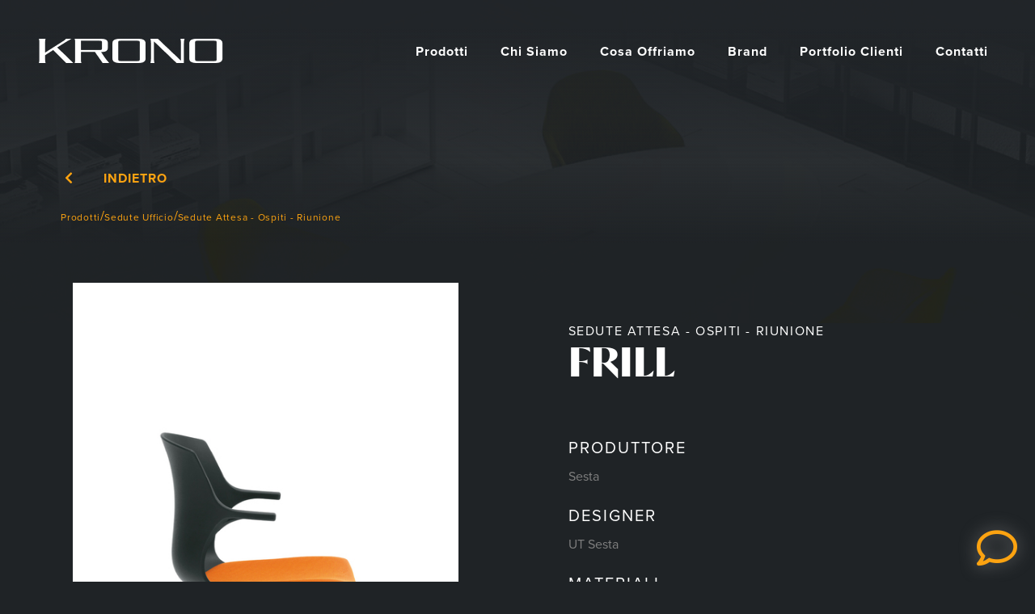

--- FILE ---
content_type: text/html; charset=UTF-8
request_url: https://www.kronoarredoufficio.it/prodotti/sedute-ufficio/frill-2/
body_size: 17891
content:

<!DOCTYPE html>
<html lang="it-IT">
<head>
<link rel="stylesheet" href="https://use.typekit.net/brq4thy.css">
<link rel="stylesheet" href="https://use.typekit.net/brq4thy.css">
<script src="https://code.jquery.com/jquery-3.2.1.slim.min.js" integrity="sha384-KJ3o2DKtIkvYIK3UENzmM7KCkRr/rE9/Qpg6aAZGJwFDMVNA/GpGFF93hXpG5KkN" crossorigin="anonymous"></script>
	<meta charset="UTF-8">
	<link rel="profile" href="https://gmpg.org/xfn/11">
	<meta name='robots' content='index, follow, max-image-preview:large, max-snippet:-1, max-video-preview:-1' />

<!-- Google Tag Manager for WordPress by gtm4wp.com -->
<script data-cfasync="false" data-pagespeed-no-defer>
	var gtm4wp_datalayer_name = "dataLayer";
	var dataLayer = dataLayer || [];
</script>
<!-- End Google Tag Manager for WordPress by gtm4wp.com --><meta name="viewport" content="width=device-width, initial-scale=1">
	<!-- This site is optimized with the Yoast SEO plugin v26.6 - https://yoast.com/wordpress/plugins/seo/ -->
	<title>FRILL - Krono Arredo</title>
	<link rel="canonical" href="https://www.kronoarredoufficio.it/prodotti/sedute-ufficio/frill-2/" />
	<meta property="og:locale" content="it_IT" />
	<meta property="og:type" content="article" />
	<meta property="og:title" content="FRILL - Krono Arredo" />
	<meta property="og:url" content="https://www.kronoarredoufficio.it/prodotti/sedute-ufficio/frill-2/" />
	<meta property="og:site_name" content="Krono Arredo" />
	<meta property="article:modified_time" content="2022-03-02T15:26:47+00:00" />
	<meta property="og:image" content="https://www.kronoarredoufficio.it/wp-content/uploads/2022/02/FRILL-FL-022-op.-FL-120-01-1.jpg" />
	<meta property="og:image:width" content="514" />
	<meta property="og:image:height" content="513" />
	<meta property="og:image:type" content="image/jpeg" />
	<meta name="twitter:card" content="summary_large_image" />
	<script type="application/ld+json" class="yoast-schema-graph">{"@context":"https://schema.org","@graph":[{"@type":"WebPage","@id":"https://www.kronoarredoufficio.it/prodotti/sedute-ufficio/frill-2/","url":"https://www.kronoarredoufficio.it/prodotti/sedute-ufficio/frill-2/","name":"FRILL - Krono Arredo","isPartOf":{"@id":"https://www.kronoarredoufficio.it/#website"},"primaryImageOfPage":{"@id":"https://www.kronoarredoufficio.it/prodotti/sedute-ufficio/frill-2/#primaryimage"},"image":{"@id":"https://www.kronoarredoufficio.it/prodotti/sedute-ufficio/frill-2/#primaryimage"},"thumbnailUrl":"https://www.kronoarredoufficio.it/wp-content/uploads/2022/02/FRILL-FL-022-op.-FL-120-01-1.jpg","datePublished":"2022-02-15T10:01:59+00:00","dateModified":"2022-03-02T15:26:47+00:00","breadcrumb":{"@id":"https://www.kronoarredoufficio.it/prodotti/sedute-ufficio/frill-2/#breadcrumb"},"inLanguage":"it-IT","potentialAction":[{"@type":"ReadAction","target":["https://www.kronoarredoufficio.it/prodotti/sedute-ufficio/frill-2/"]}]},{"@type":"ImageObject","inLanguage":"it-IT","@id":"https://www.kronoarredoufficio.it/prodotti/sedute-ufficio/frill-2/#primaryimage","url":"https://www.kronoarredoufficio.it/wp-content/uploads/2022/02/FRILL-FL-022-op.-FL-120-01-1.jpg","contentUrl":"https://www.kronoarredoufficio.it/wp-content/uploads/2022/02/FRILL-FL-022-op.-FL-120-01-1.jpg","width":514,"height":513},{"@type":"BreadcrumbList","@id":"https://www.kronoarredoufficio.it/prodotti/sedute-ufficio/frill-2/#breadcrumb","itemListElement":[{"@type":"ListItem","position":1,"name":"Home","item":"https://www.kronoarredoufficio.it/"},{"@type":"ListItem","position":2,"name":"Prodotti","item":"https://www.kronoarredoufficio.it/prodotti/"},{"@type":"ListItem","position":3,"name":"FRILL"}]},{"@type":"WebSite","@id":"https://www.kronoarredoufficio.it/#website","url":"https://www.kronoarredoufficio.it/","name":"Krono Arredo","description":"","publisher":{"@id":"https://www.kronoarredoufficio.it/#organization"},"potentialAction":[{"@type":"SearchAction","target":{"@type":"EntryPoint","urlTemplate":"https://www.kronoarredoufficio.it/?s={search_term_string}"},"query-input":{"@type":"PropertyValueSpecification","valueRequired":true,"valueName":"search_term_string"}}],"inLanguage":"it-IT"},{"@type":"Organization","@id":"https://www.kronoarredoufficio.it/#organization","name":"Krono Arredo","url":"https://www.kronoarredoufficio.it/","logo":{"@type":"ImageObject","inLanguage":"it-IT","@id":"https://www.kronoarredoufficio.it/#/schema/logo/image/","url":"https://www.kronoarredoufficio.it/wp-content/uploads/2021/09/logo-1.png","contentUrl":"https://www.kronoarredoufficio.it/wp-content/uploads/2021/09/logo-1.png","width":228,"height":30,"caption":"Krono Arredo"},"image":{"@id":"https://www.kronoarredoufficio.it/#/schema/logo/image/"}}]}</script>
	<!-- / Yoast SEO plugin. -->


<link rel='dns-prefetch' href='//cdn.iubenda.com' />
<link rel="alternate" title="oEmbed (JSON)" type="application/json+oembed" href="https://www.kronoarredoufficio.it/wp-json/oembed/1.0/embed?url=https%3A%2F%2Fwww.kronoarredoufficio.it%2Fprodotti%2Fsedute-ufficio%2Ffrill-2%2F" />
<link rel="alternate" title="oEmbed (XML)" type="text/xml+oembed" href="https://www.kronoarredoufficio.it/wp-json/oembed/1.0/embed?url=https%3A%2F%2Fwww.kronoarredoufficio.it%2Fprodotti%2Fsedute-ufficio%2Ffrill-2%2F&#038;format=xml" />
<style id='wp-img-auto-sizes-contain-inline-css'>
img:is([sizes=auto i],[sizes^="auto," i]){contain-intrinsic-size:3000px 1500px}
/*# sourceURL=wp-img-auto-sizes-contain-inline-css */
</style>

<link rel='stylesheet' id='cnss_font_awesome_css-css' href='https://www.kronoarredoufficio.it/wp-content/plugins/easy-social-icons/css/font-awesome/css/all.min.css?ver=7.0.0' media='all' />
<link rel='stylesheet' id='cnss_font_awesome_v4_shims-css' href='https://www.kronoarredoufficio.it/wp-content/plugins/easy-social-icons/css/font-awesome/css/v4-shims.min.css?ver=7.0.0' media='all' />
<link rel='stylesheet' id='cnss_css-css' href='https://www.kronoarredoufficio.it/wp-content/plugins/easy-social-icons/css/cnss.css?ver=1.0' media='all' />
<link rel='stylesheet' id='cnss_share_css-css' href='https://www.kronoarredoufficio.it/wp-content/plugins/easy-social-icons/css/share.css?ver=1.0' media='all' />
<style id='wp-emoji-styles-inline-css'>

	img.wp-smiley, img.emoji {
		display: inline !important;
		border: none !important;
		box-shadow: none !important;
		height: 1em !important;
		width: 1em !important;
		margin: 0 0.07em !important;
		vertical-align: -0.1em !important;
		background: none !important;
		padding: 0 !important;
	}
/*# sourceURL=wp-emoji-styles-inline-css */
</style>
<link rel='stylesheet' id='wp-block-library-css' href='https://www.kronoarredoufficio.it/wp-includes/css/dist/block-library/style.min.css?ver=6.9' media='all' />
<style id='global-styles-inline-css'>
:root{--wp--preset--aspect-ratio--square: 1;--wp--preset--aspect-ratio--4-3: 4/3;--wp--preset--aspect-ratio--3-4: 3/4;--wp--preset--aspect-ratio--3-2: 3/2;--wp--preset--aspect-ratio--2-3: 2/3;--wp--preset--aspect-ratio--16-9: 16/9;--wp--preset--aspect-ratio--9-16: 9/16;--wp--preset--color--black: #000000;--wp--preset--color--cyan-bluish-gray: #abb8c3;--wp--preset--color--white: #ffffff;--wp--preset--color--pale-pink: #f78da7;--wp--preset--color--vivid-red: #cf2e2e;--wp--preset--color--luminous-vivid-orange: #ff6900;--wp--preset--color--luminous-vivid-amber: #fcb900;--wp--preset--color--light-green-cyan: #7bdcb5;--wp--preset--color--vivid-green-cyan: #00d084;--wp--preset--color--pale-cyan-blue: #8ed1fc;--wp--preset--color--vivid-cyan-blue: #0693e3;--wp--preset--color--vivid-purple: #9b51e0;--wp--preset--color--contrast: var(--contrast);--wp--preset--color--contrast-2: var(--contrast-2);--wp--preset--color--contrast-3: var(--contrast-3);--wp--preset--color--base: var(--base);--wp--preset--color--base-2: var(--base-2);--wp--preset--color--base-3: var(--base-3);--wp--preset--color--accent: var(--accent);--wp--preset--gradient--vivid-cyan-blue-to-vivid-purple: linear-gradient(135deg,rgb(6,147,227) 0%,rgb(155,81,224) 100%);--wp--preset--gradient--light-green-cyan-to-vivid-green-cyan: linear-gradient(135deg,rgb(122,220,180) 0%,rgb(0,208,130) 100%);--wp--preset--gradient--luminous-vivid-amber-to-luminous-vivid-orange: linear-gradient(135deg,rgb(252,185,0) 0%,rgb(255,105,0) 100%);--wp--preset--gradient--luminous-vivid-orange-to-vivid-red: linear-gradient(135deg,rgb(255,105,0) 0%,rgb(207,46,46) 100%);--wp--preset--gradient--very-light-gray-to-cyan-bluish-gray: linear-gradient(135deg,rgb(238,238,238) 0%,rgb(169,184,195) 100%);--wp--preset--gradient--cool-to-warm-spectrum: linear-gradient(135deg,rgb(74,234,220) 0%,rgb(151,120,209) 20%,rgb(207,42,186) 40%,rgb(238,44,130) 60%,rgb(251,105,98) 80%,rgb(254,248,76) 100%);--wp--preset--gradient--blush-light-purple: linear-gradient(135deg,rgb(255,206,236) 0%,rgb(152,150,240) 100%);--wp--preset--gradient--blush-bordeaux: linear-gradient(135deg,rgb(254,205,165) 0%,rgb(254,45,45) 50%,rgb(107,0,62) 100%);--wp--preset--gradient--luminous-dusk: linear-gradient(135deg,rgb(255,203,112) 0%,rgb(199,81,192) 50%,rgb(65,88,208) 100%);--wp--preset--gradient--pale-ocean: linear-gradient(135deg,rgb(255,245,203) 0%,rgb(182,227,212) 50%,rgb(51,167,181) 100%);--wp--preset--gradient--electric-grass: linear-gradient(135deg,rgb(202,248,128) 0%,rgb(113,206,126) 100%);--wp--preset--gradient--midnight: linear-gradient(135deg,rgb(2,3,129) 0%,rgb(40,116,252) 100%);--wp--preset--font-size--small: 13px;--wp--preset--font-size--medium: 20px;--wp--preset--font-size--large: 36px;--wp--preset--font-size--x-large: 42px;--wp--preset--spacing--20: 0.44rem;--wp--preset--spacing--30: 0.67rem;--wp--preset--spacing--40: 1rem;--wp--preset--spacing--50: 1.5rem;--wp--preset--spacing--60: 2.25rem;--wp--preset--spacing--70: 3.38rem;--wp--preset--spacing--80: 5.06rem;--wp--preset--shadow--natural: 6px 6px 9px rgba(0, 0, 0, 0.2);--wp--preset--shadow--deep: 12px 12px 50px rgba(0, 0, 0, 0.4);--wp--preset--shadow--sharp: 6px 6px 0px rgba(0, 0, 0, 0.2);--wp--preset--shadow--outlined: 6px 6px 0px -3px rgb(255, 255, 255), 6px 6px rgb(0, 0, 0);--wp--preset--shadow--crisp: 6px 6px 0px rgb(0, 0, 0);}:where(.is-layout-flex){gap: 0.5em;}:where(.is-layout-grid){gap: 0.5em;}body .is-layout-flex{display: flex;}.is-layout-flex{flex-wrap: wrap;align-items: center;}.is-layout-flex > :is(*, div){margin: 0;}body .is-layout-grid{display: grid;}.is-layout-grid > :is(*, div){margin: 0;}:where(.wp-block-columns.is-layout-flex){gap: 2em;}:where(.wp-block-columns.is-layout-grid){gap: 2em;}:where(.wp-block-post-template.is-layout-flex){gap: 1.25em;}:where(.wp-block-post-template.is-layout-grid){gap: 1.25em;}.has-black-color{color: var(--wp--preset--color--black) !important;}.has-cyan-bluish-gray-color{color: var(--wp--preset--color--cyan-bluish-gray) !important;}.has-white-color{color: var(--wp--preset--color--white) !important;}.has-pale-pink-color{color: var(--wp--preset--color--pale-pink) !important;}.has-vivid-red-color{color: var(--wp--preset--color--vivid-red) !important;}.has-luminous-vivid-orange-color{color: var(--wp--preset--color--luminous-vivid-orange) !important;}.has-luminous-vivid-amber-color{color: var(--wp--preset--color--luminous-vivid-amber) !important;}.has-light-green-cyan-color{color: var(--wp--preset--color--light-green-cyan) !important;}.has-vivid-green-cyan-color{color: var(--wp--preset--color--vivid-green-cyan) !important;}.has-pale-cyan-blue-color{color: var(--wp--preset--color--pale-cyan-blue) !important;}.has-vivid-cyan-blue-color{color: var(--wp--preset--color--vivid-cyan-blue) !important;}.has-vivid-purple-color{color: var(--wp--preset--color--vivid-purple) !important;}.has-black-background-color{background-color: var(--wp--preset--color--black) !important;}.has-cyan-bluish-gray-background-color{background-color: var(--wp--preset--color--cyan-bluish-gray) !important;}.has-white-background-color{background-color: var(--wp--preset--color--white) !important;}.has-pale-pink-background-color{background-color: var(--wp--preset--color--pale-pink) !important;}.has-vivid-red-background-color{background-color: var(--wp--preset--color--vivid-red) !important;}.has-luminous-vivid-orange-background-color{background-color: var(--wp--preset--color--luminous-vivid-orange) !important;}.has-luminous-vivid-amber-background-color{background-color: var(--wp--preset--color--luminous-vivid-amber) !important;}.has-light-green-cyan-background-color{background-color: var(--wp--preset--color--light-green-cyan) !important;}.has-vivid-green-cyan-background-color{background-color: var(--wp--preset--color--vivid-green-cyan) !important;}.has-pale-cyan-blue-background-color{background-color: var(--wp--preset--color--pale-cyan-blue) !important;}.has-vivid-cyan-blue-background-color{background-color: var(--wp--preset--color--vivid-cyan-blue) !important;}.has-vivid-purple-background-color{background-color: var(--wp--preset--color--vivid-purple) !important;}.has-black-border-color{border-color: var(--wp--preset--color--black) !important;}.has-cyan-bluish-gray-border-color{border-color: var(--wp--preset--color--cyan-bluish-gray) !important;}.has-white-border-color{border-color: var(--wp--preset--color--white) !important;}.has-pale-pink-border-color{border-color: var(--wp--preset--color--pale-pink) !important;}.has-vivid-red-border-color{border-color: var(--wp--preset--color--vivid-red) !important;}.has-luminous-vivid-orange-border-color{border-color: var(--wp--preset--color--luminous-vivid-orange) !important;}.has-luminous-vivid-amber-border-color{border-color: var(--wp--preset--color--luminous-vivid-amber) !important;}.has-light-green-cyan-border-color{border-color: var(--wp--preset--color--light-green-cyan) !important;}.has-vivid-green-cyan-border-color{border-color: var(--wp--preset--color--vivid-green-cyan) !important;}.has-pale-cyan-blue-border-color{border-color: var(--wp--preset--color--pale-cyan-blue) !important;}.has-vivid-cyan-blue-border-color{border-color: var(--wp--preset--color--vivid-cyan-blue) !important;}.has-vivid-purple-border-color{border-color: var(--wp--preset--color--vivid-purple) !important;}.has-vivid-cyan-blue-to-vivid-purple-gradient-background{background: var(--wp--preset--gradient--vivid-cyan-blue-to-vivid-purple) !important;}.has-light-green-cyan-to-vivid-green-cyan-gradient-background{background: var(--wp--preset--gradient--light-green-cyan-to-vivid-green-cyan) !important;}.has-luminous-vivid-amber-to-luminous-vivid-orange-gradient-background{background: var(--wp--preset--gradient--luminous-vivid-amber-to-luminous-vivid-orange) !important;}.has-luminous-vivid-orange-to-vivid-red-gradient-background{background: var(--wp--preset--gradient--luminous-vivid-orange-to-vivid-red) !important;}.has-very-light-gray-to-cyan-bluish-gray-gradient-background{background: var(--wp--preset--gradient--very-light-gray-to-cyan-bluish-gray) !important;}.has-cool-to-warm-spectrum-gradient-background{background: var(--wp--preset--gradient--cool-to-warm-spectrum) !important;}.has-blush-light-purple-gradient-background{background: var(--wp--preset--gradient--blush-light-purple) !important;}.has-blush-bordeaux-gradient-background{background: var(--wp--preset--gradient--blush-bordeaux) !important;}.has-luminous-dusk-gradient-background{background: var(--wp--preset--gradient--luminous-dusk) !important;}.has-pale-ocean-gradient-background{background: var(--wp--preset--gradient--pale-ocean) !important;}.has-electric-grass-gradient-background{background: var(--wp--preset--gradient--electric-grass) !important;}.has-midnight-gradient-background{background: var(--wp--preset--gradient--midnight) !important;}.has-small-font-size{font-size: var(--wp--preset--font-size--small) !important;}.has-medium-font-size{font-size: var(--wp--preset--font-size--medium) !important;}.has-large-font-size{font-size: var(--wp--preset--font-size--large) !important;}.has-x-large-font-size{font-size: var(--wp--preset--font-size--x-large) !important;}
/*# sourceURL=global-styles-inline-css */
</style>

<style id='classic-theme-styles-inline-css'>
/*! This file is auto-generated */
.wp-block-button__link{color:#fff;background-color:#32373c;border-radius:9999px;box-shadow:none;text-decoration:none;padding:calc(.667em + 2px) calc(1.333em + 2px);font-size:1.125em}.wp-block-file__button{background:#32373c;color:#fff;text-decoration:none}
/*# sourceURL=/wp-includes/css/classic-themes.min.css */
</style>
<link rel='stylesheet' id='cpsh-shortcodes-css' href='https://www.kronoarredoufficio.it/wp-content/plugins/column-shortcodes//assets/css/shortcodes.css?ver=1.0.1' media='all' />
<link rel='stylesheet' id='contact-form-7-css' href='https://www.kronoarredoufficio.it/wp-content/plugins/contact-form-7/includes/css/styles.css?ver=6.1.4' media='all' />
<link rel='stylesheet' id='bootstrapcss-css' href='https://www.kronoarredoufficio.it/wp-content/themes/generatepress_child/assets/bootstrap/css/bootstrap.min.css?ver=6.9' media='all' />
<link rel='stylesheet' id='owlcarousel-css-css' href='https://www.kronoarredoufficio.it/wp-content/themes/generatepress_child/assets/owlcarousel/owl.carousel.min.css?ver=2.3.4' media='all' />
<link rel='stylesheet' id='owlcarousel-theme-css-css' href='https://www.kronoarredoufficio.it/wp-content/themes/generatepress_child/assets/owlcarousel/owl.theme.default.min.css?ver=2.3.4' media='all' />
<link rel='stylesheet' id='fontawesomecss-css' href='https://www.kronoarredoufficio.it/wp-content/themes/generatepress_child/assets/fontawesome/css/fontawesome.min.css?ver=6.9' media='all' />
<link rel='stylesheet' id='fontawesome-css-css' href='https://www.kronoarredoufficio.it/wp-content/themes/generatepress_child/assets/fontawesome/css/fontawesome.css?ver=6.9' media='all' />
<link rel='stylesheet' id='fontawesome-theme-css-css' href='https://www.kronoarredoufficio.it/wp-content/themes/generatepress_child/assets/fontawesome/css/solid.css?ver=6.9' media='all' />
<link rel='stylesheet' id='fontawesome-css' href='https://www.kronoarredoufficio.it/wp-content/themes/generatepress_child/assets/fontawesome/css/all.css?ver=6.9' media='all' />
<link rel='stylesheet' id='fontawesomejs-css' href='https://www.kronoarredoufficio.it/wp-content/themes/generatepress_child/assets/fontawesome/js/fontawesome.js?ver=6.9' media='all' />
<link rel='stylesheet' id='slick-css-css' href='https://www.kronoarredoufficio.it/wp-content/themes/generatepress_child/assets/slick/slick//slick.css?ver=6.9' media='all' />
<link rel='stylesheet' id='slickcsstheme-css' href='https://www.kronoarredoufficio.it/wp-content/themes/generatepress_child/assets/slick/slick/slick-theme.css?ver=6.9' media='all' />
<link rel='stylesheet' id='aos-css-css' href='https://www.kronoarredoufficio.it/wp-content/themes/generatepress_child/assets/css/aos.css' media='all' />
<link rel='stylesheet' id='generate-comments-css' href='https://www.kronoarredoufficio.it/wp-content/themes/generatepress/assets/css/components/comments.min.css?ver=3.6.0' media='all' />
<link rel='stylesheet' id='generate-style-css' href='https://www.kronoarredoufficio.it/wp-content/themes/generatepress/assets/css/main.min.css?ver=3.6.0' media='all' />
<style id='generate-style-inline-css'>
body{background-color:#f7f8f9;color:#222222;}a{color:#1e73be;}a:hover, a:focus, a:active{color:#000000;}.grid-container{max-width:1920px;}.wp-block-group__inner-container{max-width:1920px;margin-left:auto;margin-right:auto;}:root{--contrast:#222222;--contrast-2:#575760;--contrast-3:#b2b2be;--base:#f0f0f0;--base-2:#f7f8f9;--base-3:#ffffff;--accent:#1e73be;}:root .has-contrast-color{color:var(--contrast);}:root .has-contrast-background-color{background-color:var(--contrast);}:root .has-contrast-2-color{color:var(--contrast-2);}:root .has-contrast-2-background-color{background-color:var(--contrast-2);}:root .has-contrast-3-color{color:var(--contrast-3);}:root .has-contrast-3-background-color{background-color:var(--contrast-3);}:root .has-base-color{color:var(--base);}:root .has-base-background-color{background-color:var(--base);}:root .has-base-2-color{color:var(--base-2);}:root .has-base-2-background-color{background-color:var(--base-2);}:root .has-base-3-color{color:var(--base-3);}:root .has-base-3-background-color{background-color:var(--base-3);}:root .has-accent-color{color:var(--accent);}:root .has-accent-background-color{background-color:var(--accent);}body, button, input, select, textarea{font-family:-apple-system, system-ui, BlinkMacSystemFont, "Segoe UI", Helvetica, Arial, sans-serif, "Apple Color Emoji", "Segoe UI Emoji", "Segoe UI Symbol";}body{line-height:1.5;}.entry-content > [class*="wp-block-"]:not(:last-child):not(.wp-block-heading){margin-bottom:1.5em;}.main-navigation .main-nav ul ul li a{font-size:14px;}.sidebar .widget, .footer-widgets .widget{font-size:17px;}@media (max-width:768px){h1{font-size:31px;}h2{font-size:27px;}h3{font-size:24px;}h4{font-size:22px;}h5{font-size:19px;}}.top-bar{background-color:#636363;color:#ffffff;}.top-bar a{color:#ffffff;}.top-bar a:hover{color:#303030;}.site-header{background-color:#ffffff;}.main-title a,.main-title a:hover{color:#222222;}.site-description{color:#757575;}.mobile-menu-control-wrapper .menu-toggle,.mobile-menu-control-wrapper .menu-toggle:hover,.mobile-menu-control-wrapper .menu-toggle:focus,.has-inline-mobile-toggle #site-navigation.toggled{background-color:rgba(0, 0, 0, 0.02);}.main-navigation,.main-navigation ul ul{background-color:#ffffff;}.main-navigation .main-nav ul li a, .main-navigation .menu-toggle, .main-navigation .menu-bar-items{color:#515151;}.main-navigation .main-nav ul li:not([class*="current-menu-"]):hover > a, .main-navigation .main-nav ul li:not([class*="current-menu-"]):focus > a, .main-navigation .main-nav ul li.sfHover:not([class*="current-menu-"]) > a, .main-navigation .menu-bar-item:hover > a, .main-navigation .menu-bar-item.sfHover > a{color:#7a8896;background-color:#ffffff;}button.menu-toggle:hover,button.menu-toggle:focus{color:#515151;}.main-navigation .main-nav ul li[class*="current-menu-"] > a{color:#7a8896;background-color:#ffffff;}.navigation-search input[type="search"],.navigation-search input[type="search"]:active, .navigation-search input[type="search"]:focus, .main-navigation .main-nav ul li.search-item.active > a, .main-navigation .menu-bar-items .search-item.active > a{color:#7a8896;background-color:#ffffff;}.main-navigation ul ul{background-color:#eaeaea;}.main-navigation .main-nav ul ul li a{color:#515151;}.main-navigation .main-nav ul ul li:not([class*="current-menu-"]):hover > a,.main-navigation .main-nav ul ul li:not([class*="current-menu-"]):focus > a, .main-navigation .main-nav ul ul li.sfHover:not([class*="current-menu-"]) > a{color:#7a8896;background-color:#eaeaea;}.main-navigation .main-nav ul ul li[class*="current-menu-"] > a{color:#7a8896;background-color:#eaeaea;}.separate-containers .inside-article, .separate-containers .comments-area, .separate-containers .page-header, .one-container .container, .separate-containers .paging-navigation, .inside-page-header{background-color:#ffffff;}.entry-title a{color:#222222;}.entry-title a:hover{color:#55555e;}.entry-meta{color:#595959;}.sidebar .widget{background-color:#ffffff;}.footer-widgets{background-color:#ffffff;}.footer-widgets .widget-title{color:#000000;}.site-info{color:#ffffff;background-color:#55555e;}.site-info a{color:#ffffff;}.site-info a:hover{color:#d3d3d3;}.footer-bar .widget_nav_menu .current-menu-item a{color:#d3d3d3;}input[type="text"],input[type="email"],input[type="url"],input[type="password"],input[type="search"],input[type="tel"],input[type="number"],textarea,select{color:#666666;background-color:#fafafa;border-color:#cccccc;}input[type="text"]:focus,input[type="email"]:focus,input[type="url"]:focus,input[type="password"]:focus,input[type="search"]:focus,input[type="tel"]:focus,input[type="number"]:focus,textarea:focus,select:focus{color:#666666;background-color:#ffffff;border-color:#bfbfbf;}button,html input[type="button"],input[type="reset"],input[type="submit"],a.button,a.wp-block-button__link:not(.has-background){color:#ffffff;background-color:#55555e;}button:hover,html input[type="button"]:hover,input[type="reset"]:hover,input[type="submit"]:hover,a.button:hover,button:focus,html input[type="button"]:focus,input[type="reset"]:focus,input[type="submit"]:focus,a.button:focus,a.wp-block-button__link:not(.has-background):active,a.wp-block-button__link:not(.has-background):focus,a.wp-block-button__link:not(.has-background):hover{color:#ffffff;background-color:#3f4047;}a.generate-back-to-top{background-color:rgba( 0,0,0,0.4 );color:#ffffff;}a.generate-back-to-top:hover,a.generate-back-to-top:focus{background-color:rgba( 0,0,0,0.6 );color:#ffffff;}:root{--gp-search-modal-bg-color:var(--base-3);--gp-search-modal-text-color:var(--contrast);--gp-search-modal-overlay-bg-color:rgba(0,0,0,0.2);}@media (max-width:768px){.main-navigation .menu-bar-item:hover > a, .main-navigation .menu-bar-item.sfHover > a{background:none;color:#515151;}}.nav-below-header .main-navigation .inside-navigation.grid-container, .nav-above-header .main-navigation .inside-navigation.grid-container{padding:0px 20px 0px 20px;}.site-main .wp-block-group__inner-container{padding:40px;}.separate-containers .paging-navigation{padding-top:20px;padding-bottom:20px;}.entry-content .alignwide, body:not(.no-sidebar) .entry-content .alignfull{margin-left:-40px;width:calc(100% + 80px);max-width:calc(100% + 80px);}.rtl .menu-item-has-children .dropdown-menu-toggle{padding-left:20px;}.rtl .main-navigation .main-nav ul li.menu-item-has-children > a{padding-right:20px;}@media (max-width:768px){.separate-containers .inside-article, .separate-containers .comments-area, .separate-containers .page-header, .separate-containers .paging-navigation, .one-container .site-content, .inside-page-header{padding:30px;}.site-main .wp-block-group__inner-container{padding:30px;}.inside-top-bar{padding-right:30px;padding-left:30px;}.inside-header{padding-right:30px;padding-left:30px;}.widget-area .widget{padding-top:30px;padding-right:30px;padding-bottom:30px;padding-left:30px;}.footer-widgets-container{padding-top:30px;padding-right:30px;padding-bottom:30px;padding-left:30px;}.inside-site-info{padding-right:30px;padding-left:30px;}.entry-content .alignwide, body:not(.no-sidebar) .entry-content .alignfull{margin-left:-30px;width:calc(100% + 60px);max-width:calc(100% + 60px);}.one-container .site-main .paging-navigation{margin-bottom:20px;}}/* End cached CSS */.is-right-sidebar{width:30%;}.is-left-sidebar{width:30%;}.site-content .content-area{width:70%;}@media (max-width:768px){.main-navigation .menu-toggle,.sidebar-nav-mobile:not(#sticky-placeholder){display:block;}.main-navigation ul,.gen-sidebar-nav,.main-navigation:not(.slideout-navigation):not(.toggled) .main-nav > ul,.has-inline-mobile-toggle #site-navigation .inside-navigation > *:not(.navigation-search):not(.main-nav){display:none;}.nav-align-right .inside-navigation,.nav-align-center .inside-navigation{justify-content:space-between;}.has-inline-mobile-toggle .mobile-menu-control-wrapper{display:flex;flex-wrap:wrap;}.has-inline-mobile-toggle .inside-header{flex-direction:row;text-align:left;flex-wrap:wrap;}.has-inline-mobile-toggle .header-widget,.has-inline-mobile-toggle #site-navigation{flex-basis:100%;}.nav-float-left .has-inline-mobile-toggle #site-navigation{order:10;}}
/*# sourceURL=generate-style-inline-css */
</style>
<link rel='stylesheet' id='generate-child-css' href='https://www.kronoarredoufficio.it/wp-content/themes/generatepress_child/style.css?ver=1751551719' media='all' />
<style id='generateblocks-inline-css'>
:root{--gb-container-width:1920px;}.gb-container .wp-block-image img{vertical-align:middle;}.gb-grid-wrapper .wp-block-image{margin-bottom:0;}.gb-highlight{background:none;}.gb-shape{line-height:0;}
/*# sourceURL=generateblocks-inline-css */
</style>
<script src="https://www.kronoarredoufficio.it/wp-includes/js/jquery/jquery.min.js?ver=3.7.1" id="jquery-core-js"></script>
<script src="https://www.kronoarredoufficio.it/wp-includes/js/jquery/jquery-migrate.min.js?ver=3.4.1" id="jquery-migrate-js"></script>
<script src="https://www.kronoarredoufficio.it/wp-content/plugins/easy-social-icons/js/cnss.js?ver=1.0" id="cnss_js-js"></script>
<script src="https://www.kronoarredoufficio.it/wp-content/plugins/easy-social-icons/js/share.js?ver=1.0" id="cnss_share_js-js"></script>

<script  type="text/javascript" class=" _iub_cs_skip" id="iubenda-head-inline-scripts-0">
var _iub = _iub || [];
_iub.csConfiguration = {"invalidateConsentWithoutLog":true,"reloadOnConsent":true,"lang":"it","siteId":1264537,"consentOnContinuedBrowsing":false,"perPurposeConsent":true,"enableRemoteConsent":true,"cookiePolicyId":63377491, "banner":{ "acceptButtonDisplay":true,"customizeButtonDisplay":true,"position":"float-bottom-center","rejectButtonDisplay":true,"explicitWithdrawal":true }};

//# sourceURL=iubenda-head-inline-scripts-0
</script>
<script  type="text/javascript" charset="UTF-8" async="" class=" _iub_cs_skip" src="//cdn.iubenda.com/cs/iubenda_cs.js?ver=3.12.5" id="iubenda-head-scripts-0-js"></script>
<script src="https://www.kronoarredoufficio.it/wp-content/themes/generatepress_child/assets/bootstrap/js/bootstrap.bundle.min.js?ver=1" id="bootstrapjs-js"></script>
<script src="https://www.kronoarredoufficio.it/wp-content/themes/generatepress_child/assets/owlcarousel/owl.carousel.min.js?ver=6.9" id="owlcarousel-js"></script>
<script src="https://www.kronoarredoufficio.it/wp-content/themes/generatepress_child/assets/slick/slick/slick.js?ver=6.9" id="slickjs-js"></script>
<script src="https://www.kronoarredoufficio.it/wp-content/themes/generatepress_child/assets/slick/slick/slick.min.js?ver=6.9" id="slick-js-js"></script>
<script src="https://www.kronoarredoufficio.it/wp-content/themes/generatepress_child/assets/test/aos.js?ver=6.9" id="aos-js-js"></script>
<script src="https://www.kronoarredoufficio.it/wp-content/themes/generatepress_child/assets/js/custom.js?ver=6.9" id="customjs-js"></script>
<link rel="https://api.w.org/" href="https://www.kronoarredoufficio.it/wp-json/" /><link rel="alternate" title="JSON" type="application/json" href="https://www.kronoarredoufficio.it/wp-json/wp/v2/prodotti/3375" /><link rel='shortlink' href='https://www.kronoarredoufficio.it/?p=3375' />
<style type="text/css">
		ul.cnss-social-icon li.cn-fa-icon a:hover{color:#ffffff!important;}
		</style>
<!-- Google Tag Manager for WordPress by gtm4wp.com -->
<!-- GTM Container placement set to footer -->
<script data-cfasync="false" data-pagespeed-no-defer>
	var dataLayer_content = {"pagePostType":"prodotti","pagePostType2":"single-prodotti","pageCategory":["sedute-ufficio","sedute-attesa-ospiti-riunione"],"pagePostAuthor":"Krono Arredo Ufficio"};
	dataLayer.push( dataLayer_content );
</script>
<script data-cfasync="false" data-pagespeed-no-defer>
(function(w,d,s,l,i){w[l]=w[l]||[];w[l].push({'gtm.start':
new Date().getTime(),event:'gtm.js'});var f=d.getElementsByTagName(s)[0],
j=d.createElement(s),dl=l!='dataLayer'?'&l='+l:'';j.async=true;j.src=
'//www.googletagmanager.com/gtm.js?id='+i+dl;f.parentNode.insertBefore(j,f);
})(window,document,'script','dataLayer','GTM-TTXRSX2');
</script>
<!-- End Google Tag Manager for WordPress by gtm4wp.com --><link rel="icon" href="https://www.kronoarredoufficio.it/wp-content/uploads/2021/09/logo-1-150x30.png" sizes="32x32" />
<link rel="icon" href="https://www.kronoarredoufficio.it/wp-content/uploads/2021/09/logo-1.png" sizes="192x192" />
<link rel="apple-touch-icon" href="https://www.kronoarredoufficio.it/wp-content/uploads/2021/09/logo-1.png" />
<meta name="msapplication-TileImage" content="https://www.kronoarredoufficio.it/wp-content/uploads/2021/09/logo-1.png" />
		<style id="wp-custom-css">
			body.site-header {
    background-color: none !important;
}
/* 
.sub-category-name {
    margin-left: -100px;
}
 */
.page-id-18 .contact-block {
    padding: 20px 133px 0 133px;
}

a, a:focus, a:hover, a:visited {
    text-decoration: none;
}
.modal-body span.campi_obbligatori {
    color: #000;
}
.txt-white-title-now {
	font-family: 'ivyMode' !important;
    font-style: normal;
    font-weight: 600;
    font-size: 22px;
    line-height: 30px;
    color: #FFFFFF;
    padding-bottom: 0px;
}
.txt-white-title-brand {
	font-family: 'ivyMode' !important;
    font-style: normal;
    font-weight: 600;
    font-size: 30px;
    line-height: 0px;
    color: #FFFFFF;
    padding-bottom: 0px;
}

.txt-white-title {
	font-family: 'ivyMode' !important;
    font-style: normal;
    font-weight: 600;
    font-size: 30px;
    line-height: 40px;
    color: #FFFFFF;
    padding-bottom: 0px;
}

.txt-white {
	color: #ffffff;
}
.txt-white:hover {
	color: #FCA311 !important
}
 .floating_contact_form  p {
	font-style: normal;
    font-weight: 600;
    font-size: 25px;
    line-height: 19px;
    letter-spacing: 1px;
    color: #FCA311 !important;
}
.site-footer {
	    padding-top: 36px;
}
.products_link {
    text-align: left !important;
    padding-top: 20px;
    padding-bottom: 0px;
}
.term {
	  padding-top: 36px;
}
body:after {
    background-image: url(/wp-content/uploads/2021/09/1304-copy.png), linear-gradient( 
0deg, #1f2326 24.78%, rgba(33, 37, 41, 0.0001) 50%), linear-gradient( 
180deg, #212529 8.8%, rgba(33, 37, 41, 0.0001) 50%);
    background-position: top center;
    background-repeat: no-repeat;
    content: "";
    display: block;
    width: 100%;
    position: absolute;
    height: 531px;
    top: 0;
    background-size: cover;
    background-blend-mode: color;
}
body.home:after{
	 background-image:none;
}

.single-prodotti .wrapper {
    padding-top: 70px;
    padding-bottom: 30px;
}

div.item > a {
	display: flex;
	flex-direction: column;
	align-items: center
	
}

@media only screen and (max-width: 1290px){
.sub-category-name {
    margin-left: 0px !important;
}
	}

		</style>
		</head>

<body class="wp-singular prodotti-template-default single single-prodotti postid-3375 wp-custom-logo wp-embed-responsive wp-theme-generatepress wp-child-theme-generatepress_child prodotti-frill-2 right-sidebar nav-float-right separate-containers header-aligned-left dropdown-hover featured-image-active" itemtype="https://schema.org/Blog" itemscope>
	<a class="screen-reader-text skip-link" href="#content" title="Vai al contenuto">Vai al contenuto</a>		<header class="site-header has-inline-mobile-toggle" id="masthead" aria-label="Sito"  itemtype="https://schema.org/WPHeader" itemscope>
			<div class="inside-header grid-container">
				<div class="site-branding-container"><div class="site-logo">
					<a href="https://www.kronoarredoufficio.it/" rel="home">
						<img  class="header-image is-logo-image" alt="Krono Arredo" src="https://www.kronoarredoufficio.it/wp-content/uploads/2021/09/logo-1.png" srcset="https://www.kronoarredoufficio.it/wp-content/uploads/2021/09/logo-1.png 1x, https://www.kronoarredoufficio.it/wp-content/uploads/2021/09/logo-1.png 2x" width="228" height="30" />
					</a>
				</div><div class="site-branding">
						<p class="main-title" itemprop="headline">
					<a href="https://www.kronoarredoufficio.it/" rel="home">Krono Arredo</a>
				</p>
						
					</div></div>	<nav class="main-navigation mobile-menu-control-wrapper" id="mobile-menu-control-wrapper" aria-label="Attiva/Disattiva dispositivi mobili">
				<button data-nav="site-navigation" class="menu-toggle" aria-controls="primary-menu" aria-expanded="false">
			<span class="gp-icon icon-menu-bars"><svg viewBox="0 0 512 512" aria-hidden="true" xmlns="http://www.w3.org/2000/svg" width="1em" height="1em"><path d="M0 96c0-13.255 10.745-24 24-24h464c13.255 0 24 10.745 24 24s-10.745 24-24 24H24c-13.255 0-24-10.745-24-24zm0 160c0-13.255 10.745-24 24-24h464c13.255 0 24 10.745 24 24s-10.745 24-24 24H24c-13.255 0-24-10.745-24-24zm0 160c0-13.255 10.745-24 24-24h464c13.255 0 24 10.745 24 24s-10.745 24-24 24H24c-13.255 0-24-10.745-24-24z" /></svg><svg viewBox="0 0 512 512" aria-hidden="true" xmlns="http://www.w3.org/2000/svg" width="1em" height="1em"><path d="M71.029 71.029c9.373-9.372 24.569-9.372 33.942 0L256 222.059l151.029-151.03c9.373-9.372 24.569-9.372 33.942 0 9.372 9.373 9.372 24.569 0 33.942L289.941 256l151.03 151.029c9.372 9.373 9.372 24.569 0 33.942-9.373 9.372-24.569 9.372-33.942 0L256 289.941l-151.029 151.03c-9.373 9.372-24.569 9.372-33.942 0-9.372-9.373-9.372-24.569 0-33.942L222.059 256 71.029 104.971c-9.372-9.373-9.372-24.569 0-33.942z" /></svg></span><span class="screen-reader-text">Menu</span>		</button>
	</nav>
			<nav class="main-navigation sub-menu-right" id="site-navigation" aria-label="Principale"  itemtype="https://schema.org/SiteNavigationElement" itemscope>
			<div class="inside-navigation grid-container">
								<button class="menu-toggle" aria-controls="primary-menu" aria-expanded="false">
					<span class="gp-icon icon-menu-bars"><svg viewBox="0 0 512 512" aria-hidden="true" xmlns="http://www.w3.org/2000/svg" width="1em" height="1em"><path d="M0 96c0-13.255 10.745-24 24-24h464c13.255 0 24 10.745 24 24s-10.745 24-24 24H24c-13.255 0-24-10.745-24-24zm0 160c0-13.255 10.745-24 24-24h464c13.255 0 24 10.745 24 24s-10.745 24-24 24H24c-13.255 0-24-10.745-24-24zm0 160c0-13.255 10.745-24 24-24h464c13.255 0 24 10.745 24 24s-10.745 24-24 24H24c-13.255 0-24-10.745-24-24z" /></svg><svg viewBox="0 0 512 512" aria-hidden="true" xmlns="http://www.w3.org/2000/svg" width="1em" height="1em"><path d="M71.029 71.029c9.373-9.372 24.569-9.372 33.942 0L256 222.059l151.029-151.03c9.373-9.372 24.569-9.372 33.942 0 9.372 9.373 9.372 24.569 0 33.942L289.941 256l151.03 151.029c9.372 9.373 9.372 24.569 0 33.942-9.373 9.372-24.569 9.372-33.942 0L256 289.941l-151.029 151.03c-9.373 9.372-24.569 9.372-33.942 0-9.372-9.373-9.372-24.569 0-33.942L222.059 256 71.029 104.971c-9.372-9.373-9.372-24.569 0-33.942z" /></svg></span><span class="mobile-menu">Menu</span>				</button>
				<div id="primary-menu" class="main-nav"><ul id="menu-menu-1" class=" menu sf-menu"><li id="menu-item-575" class="menu-item menu-item-type-post_type_archive menu-item-object-prodotti menu-item-575"><a href="https://www.kronoarredoufficio.it/prodotti/">Prodotti</a></li>
<li id="menu-item-338" class="menu-item menu-item-type-post_type menu-item-object-page menu-item-338"><a href="https://www.kronoarredoufficio.it/chi-siamo/">Chi Siamo</a></li>
<li id="menu-item-687" class="menu-item menu-item-type-post_type menu-item-object-page menu-item-687"><a href="https://www.kronoarredoufficio.it/cosa-offriamo/">Cosa Offriamo</a></li>
<li id="menu-item-690" class="menu-item menu-item-type-post_type menu-item-object-page menu-item-690"><a href="https://www.kronoarredoufficio.it/brand/">Brand</a></li>
<li id="menu-item-694" class="menu-item menu-item-type-post_type menu-item-object-page menu-item-694"><a href="https://www.kronoarredoufficio.it/portofolio-clienti/">Portfolio Clienti</a></li>
<li id="menu-item-339" class="menu-item menu-item-type-post_type menu-item-object-page menu-item-339"><a href="https://www.kronoarredoufficio.it/contatti/">Contatti</a></li>
</ul></div>			</div>
		</nav>
					</div>
		</header>
		
	<div id="page" class="site grid-container container hfeed">
				<div id="content" class="site-content">
			



<div class="container single-container" data-aos="fade-up" data-aos-delay="200" data-aos-duration="700">
    <div class="back_button"><a href = "javascript:history.back()"><i class="fas fa-chevron-left"></i>Indietro</div></a>
    <ul id="breadcrumbs"><li><a href="/prodotti/">Prodotti</a></li><li class="separator"> / </li><li><a href="https://www.kronoarredoufficio.it/sedute-ufficio/" rel="category tag">Sedute Ufficio</a> </li><li class="separator"> / </li><li> <a href="https://www.kronoarredoufficio.it/sedute-ufficio/sedute-attesa-ospiti-riunione/" rel="category tag">Sedute Attesa - Ospiti - Riunione</a></li></ul>    <div class="row single-content">
    
        <div class="col-md-6 col-12 category_mobile_col">
                           <div class="slider-for">
                                            <div class="slick-container"><img src="https://www.kronoarredoufficio.it/wp-content/uploads/2022/02/FRILL-FL-011-op.-FL-120-01.jpg" /></div>
                                            <div class="slick-container"><img src="https://www.kronoarredoufficio.it/wp-content/uploads/2022/02/FRILL-FL-007-op.-FL-132-02.jpg" /></div>
                                            <div class="slick-container"><img src="https://www.kronoarredoufficio.it/wp-content/uploads/2022/02/FRILL-FL-011-03.jpg" /></div>
                                            <div class="slick-container"><img src="https://www.kronoarredoufficio.it/wp-content/uploads/2022/02/FRILL-FL-002-05.jpg" /></div>
                                            <div class="slick-container"><img src="https://www.kronoarredoufficio.it/wp-content/uploads/2022/02/FRILL-FL-022-op.-FL-120-02.jpg" /></div>
                                            <div class="slick-container"><img src="https://www.kronoarredoufficio.it/wp-content/uploads/2022/02/FRILL-FL-022-op.-FL-120-01-1.jpg" /></div>
                                    </div>
                <div class="slider-nav">
                                            <div class="small-img"><img src="https://www.kronoarredoufficio.it/wp-content/uploads/2022/02/FRILL-FL-011-op.-FL-120-01.jpg"/></div>
                                            <div class="small-img"><img src="https://www.kronoarredoufficio.it/wp-content/uploads/2022/02/FRILL-FL-007-op.-FL-132-02.jpg"/></div>
                                            <div class="small-img"><img src="https://www.kronoarredoufficio.it/wp-content/uploads/2022/02/FRILL-FL-011-03.jpg"/></div>
                                            <div class="small-img"><img src="https://www.kronoarredoufficio.it/wp-content/uploads/2022/02/FRILL-FL-002-05.jpg"/></div>
                                            <div class="small-img"><img src="https://www.kronoarredoufficio.it/wp-content/uploads/2022/02/FRILL-FL-022-op.-FL-120-02.jpg"/></div>
                                            <div class="small-img"><img src="https://www.kronoarredoufficio.it/wp-content/uploads/2022/02/FRILL-FL-022-op.-FL-120-01-1.jpg"/></div>
                                    </div>
                    </div>
        <div class="col-md-6 col-12 col-categorie">
            <div class="category_mobile">
                <ul class="post-categories">
	<li><a href="https://www.kronoarredoufficio.it/sedute-ufficio/" rel="category tag">Sedute Ufficio</a></li>
	<li><a href="https://www.kronoarredoufficio.it/sedute-ufficio/sedute-attesa-ospiti-riunione/" rel="category tag">Sedute Attesa - Ospiti - Riunione</a></li></ul>                <h1 class="single-title">FRILL</h1>
            </div>
            	
            <div class="single_product">
               <h4>PRODUTTORE</h4>
               <h5><p><span style="color: #808080;">Sesta</span></p>
<h5>
            </div>
            	
            <div class="single_product">
               <h4>DESIGNER</h4>
               <h5><p><span style="color: #808080;">UT Sesta</span></p>
<h5>
            </div>
            	
            <div class="single_product">
               <h4>MATERIALI</h4>
               <h5><p><span style="color: #808080;">Polipropilene e acciaio</span></p>
<p><span style="color: #808080;">Polipropilene e faggio</span></p>
<p><span style="color: #808080;">Tessuto &#8211; Similpelle</span></p>
<h5>
            </div>
            	
            <div class="single_product">
               <h4>DIMENSIONI</h4>
               <h5><p><span style="color: #808080;">L.42/47/48/53 cm</span></p>
<p><span style="color: #808080;">P.52/53 cm</span></p>
<p><span style="color: #808080;">H.44/80 cm</span></p>
<h5>
            </div>
                        <div class="download_pdf">
                <h2>SCHEDA TECNICA</h2>
                               
                    
                        <a class="download_pdf_button" href="https://www.kronoarredoufficio.it/wp-content/uploads/2022/02/FRILL.pdf" target="_blank">
                        <img src="/wp-content/uploads/2021/09/Shape-2.png">
                        <span class="button_text">Scarica il PDF</span></a>
                    
               
                            </div>
        </div>
        
        <div class="col-md-12">
                  <div class="single_description">
          <h3>DESCRIZIONE</h3>
          <h2>Frill</h2>
          <p><p>Seduta Frill con scocca interamente realizzata in polipropilene (100% vergine) disponibile in 8 varianti di colore. Diverse tipologie di basamenti disponibili: a 4gambe &#8211; su slitta &#8211; a “ragno” &#8211; a croce &#8211; a 5 razze su ruote (girevole e regolabile in altezza) e a 4 gambe in frassino. Frill è disponibile con o senza braccioli e in una versione “su trave”. A completare il tutto un pannello tappezzato da poter applicare al sedile in modo permanente (diversi rivestimenti disponibili anche in versione ignifuga).</p>
</p> 
                      </div> 
                    </div>
    </div>
                <div class="wrapper">
                                </div>
    </div>
    
</div>



	</div>
</div>


<div class="site-footer">
			<footer class="site-info" aria-label="Sito"  itemtype="https://schema.org/WPFooter" itemscope>
			<div class="inside-site-info grid-container">
								<div class="copyright-bar">
					
        <div class="footer-logo">
         <img class="img-fluid" src="/wp-content/uploads/2021/09/logo-1.png">
        </div>
            <div class="policy"> 
                <ul id="" class="cnss-social-icon " style="text-align:center; text-align:-webkit-center; align-self:center; margin: 0 auto;">		<li class="cn-fa-facebook cn-fa-icon " style="display:inline-block;"><a class="cnss-facebook-f" target="_blank" href="https://www.facebook.com/kronoarredoufficio.it/" title="Facebook" style="width:48px;height:48px;padding:8px 0;margin:2px;color: #ffffff;border-radius: 0%;"><i title="Facebook" style="font-size:32px;" class="fab fa-facebook-f"></i></a></li>		<li class="cn-fa-instagram cn-fa-icon " style="display:inline-block;"><a class="cnss-instagram" target="_blank" href="https://www.instagram.com/krono_srl" title="instagram" style="width:48px;height:48px;padding:8px 0;margin:2px;color: #ffffff;border-radius: 0%;"><i title="instagram" style="font-size:32px;" class="fab fa-instagram"></i></a></li></ul>
	
	            </div>
            <div class="copyright">
                 <div class="useful-links-content">
                  <span class="useful-links">LINK UTILI:                      
    
<div class="link_utili">
         
            
                
            
     <a  href="/brand/"  target=""> Dove Lavoriamo </a> 
    
             
       
     
 </div>
 
    
<div class="link_utili">
         
            
                
            
     <a  href="/contatti/"  target="">Contatti </a> 
    
             
       
     
 </div>
 
                  
                </div>
                               <div class="kronoarredo_privacy">
                <p>P.IVA 04576430963 - </p><a target="_blank" href="https://www.kronoarredoufficio.it/privacy-policy/">Privacy Policy</a>
                - <a target="_blank" href="https://www.kronoarredoufficio.it/cookie-policy/">Cookie Policy</a><a target="_blank" href="https://www.kotuko.it/"> - Designed by Kotuko Srl</a>
                 </div>
                              <div class="footer-image">
                 <img class="img-fluid" src="/wp-content/uploads/2021/09/Group-15.png">
                </div>
            </div>
    				</div>
			</div>
		</footer>
		</div>

<script type="speculationrules">
{"prefetch":[{"source":"document","where":{"and":[{"href_matches":"/*"},{"not":{"href_matches":["/wp-*.php","/wp-admin/*","/wp-content/uploads/*","/wp-content/*","/wp-content/plugins/*","/wp-content/themes/generatepress_child/*","/wp-content/themes/generatepress/*","/*\\?(.+)"]}},{"not":{"selector_matches":"a[rel~=\"nofollow\"]"}},{"not":{"selector_matches":".no-prefetch, .no-prefetch a"}}]},"eagerness":"conservative"}]}
</script>

<!-- GTM Container placement set to footer -->
<!-- Google Tag Manager (noscript) -->
				<noscript><iframe src="https://www.googletagmanager.com/ns.html?id=GTM-TTXRSX2" height="0" width="0" style="display:none;visibility:hidden" aria-hidden="true"></iframe></noscript>
<!-- End Google Tag Manager (noscript) -->
        <a  href="JavaScript:void(0);" class="floating_contact_button" data-toggle="modal" data-target="#floating_form">
            <div class="floating_button_image" width="71" height="71"> <i class="far fa-comment"></i> </div>
        </a>

        <!-- Modal -->
        <div class="modal fade" id="floating_form" data-backdrop="static" data-keyboard="false" tabindex="-1" aria-labelledby="floating_formLabel" aria-hidden="true">
            <div class="modal-dialog modal-dialog-scrollable floating_form_content">
                <div class="modal-content">
                <div class="floating_form_close">
                    <a  href="JavaScript:void(0);" class="close" data-dismiss="modal" aria-label="Close">
                        <img class="close_form" src="/wp-content/uploads/2021/10/images.png">
                    </a>
                </div>
                <div class="modal-body">
                    <div class="gb-container floating_contact_form">
                        <div class="gb-inside-container">
                            <p>Vuoi richiedere maggiori infomazioni?</p>
                            
<div class="wpcf7 no-js" id="wpcf7-f16-o1" lang="en-US" dir="ltr" data-wpcf7-id="16">
<div class="screen-reader-response"><p role="status" aria-live="polite" aria-atomic="true"></p> <ul></ul></div>
<form action="/prodotti/sedute-ufficio/frill-2/#wpcf7-f16-o1" method="post" class="wpcf7-form init wpcf7-acceptance-as-validation" aria-label="Contact form" novalidate="novalidate" data-status="init">
<fieldset class="hidden-fields-container"><input type="hidden" name="_wpcf7" value="16" /><input type="hidden" name="_wpcf7_version" value="6.1.4" /><input type="hidden" name="_wpcf7_locale" value="en_US" /><input type="hidden" name="_wpcf7_unit_tag" value="wpcf7-f16-o1" /><input type="hidden" name="_wpcf7_container_post" value="0" /><input type="hidden" name="_wpcf7_posted_data_hash" value="" />
</fieldset>
<div class="content-column one_half">
	<p><label><br />
<span class="wpcf7-form-control-wrap" data-name="your-name"><input size="40" maxlength="400" class="wpcf7-form-control wpcf7-text wpcf7-validates-as-required" aria-required="true" aria-invalid="false" placeholder="*Nome e Cognome" value="" type="text" name="your-name" /></span> </label><br />
<label><br />
<span class="wpcf7-form-control-wrap" data-name="your-work"><input size="40" maxlength="400" class="wpcf7-form-control wpcf7-text wpcf7-validates-as-required" aria-required="true" aria-invalid="false" placeholder="*Azienda" value="" type="text" name="your-work" /></span> </label>
	</p>
</div>
<div class="content-column one_half last_column">
	<p><label><br />
<span class="wpcf7-form-control-wrap" data-name="your-email"><input size="40" maxlength="400" class="wpcf7-form-control wpcf7-email wpcf7-validates-as-required wpcf7-text wpcf7-validates-as-email" aria-required="true" aria-invalid="false" placeholder="*Email" value="" type="email" name="your-email" /></span> </label><br />
<label><br />
<span class="wpcf7-form-control-wrap" data-name="your-phone"><input size="40" maxlength="400" class="wpcf7-form-control wpcf7-text wpcf7-validates-as-required" aria-required="true" aria-invalid="false" placeholder="*Telefono" value="" type="text" name="your-phone" /></span> </label>
	</p>
</div>
<p><label><br />
</label>
</p>
<div class="form_textarea">
	<p><span class="wpcf7-form-control-wrap" data-name="your-message"><textarea cols="40" rows="10" maxlength="2000" class="wpcf7-form-control wpcf7-textarea" aria-invalid="false" placeholder="*Messaggio" name="your-message"></textarea></span>
	</p>
</div>
<div class="text_checkbox">
	<p><span class="wpcf7-form-control-wrap" data-name="privacy_policy"><span class="wpcf7-form-control wpcf7-acceptance"><span class="wpcf7-list-item"><label><input type="checkbox" name="privacy_policy" value="1" aria-invalid="false" /><span class="wpcf7-list-item-label">Vi autorizzo a contattarmi e inviarmi email contenenti informazioni sui vostri servizi/prodotti/eventi e promozioni che potrebbero interessarmi.</span></label></span></span></span><br />
<span class="wpcf7-form-control-wrap" data-name="invert"><span class="wpcf7-form-control wpcf7-acceptance"><span class="wpcf7-list-item"><label><input type="checkbox" name="invert" value="1" aria-invalid="false" /><span class="wpcf7-list-item-label">Ho letto e accetto l'informativa relativa al Trattamento dei Dati Personali ai sensi del Regolamento UE 2016/679 artt. 13 e 14 *</span></label></span></span></span>
	</p>
</div>
<p class="contact_form_fields">*<span class="campi_obbligatori"> Campi obbligatori</span>
</p>
<p><input class="wpcf7-form-control wpcf7-submit has-spinner" type="submit" value="Invia" />
</p><div class="wpcf7-response-output" aria-hidden="true"></div>
</form>
</div>
                        </div>
                    </div>
                </div>
                
                </div>
            </div>
            </div>

        

        
        <script id="generate-a11y">
!function(){"use strict";if("querySelector"in document&&"addEventListener"in window){var e=document.body;e.addEventListener("pointerdown",(function(){e.classList.add("using-mouse")}),{passive:!0}),e.addEventListener("keydown",(function(){e.classList.remove("using-mouse")}),{passive:!0})}}();
</script>
<script src="https://www.kronoarredoufficio.it/wp-includes/js/jquery/ui/core.min.js?ver=1.13.3" id="jquery-ui-core-js"></script>
<script src="https://www.kronoarredoufficio.it/wp-includes/js/jquery/ui/mouse.min.js?ver=1.13.3" id="jquery-ui-mouse-js"></script>
<script src="https://www.kronoarredoufficio.it/wp-includes/js/jquery/ui/sortable.min.js?ver=1.13.3" id="jquery-ui-sortable-js"></script>
<script src="https://www.kronoarredoufficio.it/wp-includes/js/dist/hooks.min.js?ver=dd5603f07f9220ed27f1" id="wp-hooks-js"></script>
<script src="https://www.kronoarredoufficio.it/wp-includes/js/dist/i18n.min.js?ver=c26c3dc7bed366793375" id="wp-i18n-js"></script>
<script id="wp-i18n-js-after">
wp.i18n.setLocaleData( { 'text direction\u0004ltr': [ 'ltr' ] } );
//# sourceURL=wp-i18n-js-after
</script>
<script src="https://www.kronoarredoufficio.it/wp-content/plugins/contact-form-7/includes/swv/js/index.js?ver=6.1.4" id="swv-js"></script>
<script id="contact-form-7-js-translations">
( function( domain, translations ) {
	var localeData = translations.locale_data[ domain ] || translations.locale_data.messages;
	localeData[""].domain = domain;
	wp.i18n.setLocaleData( localeData, domain );
} )( "contact-form-7", {"translation-revision-date":"2026-01-14 20:31:08+0000","generator":"GlotPress\/4.0.3","domain":"messages","locale_data":{"messages":{"":{"domain":"messages","plural-forms":"nplurals=2; plural=n != 1;","lang":"it"},"This contact form is placed in the wrong place.":["Questo modulo di contatto \u00e8 posizionato nel posto sbagliato."],"Error:":["Errore:"]}},"comment":{"reference":"includes\/js\/index.js"}} );
//# sourceURL=contact-form-7-js-translations
</script>
<script id="contact-form-7-js-before">
var wpcf7 = {
    "api": {
        "root": "https:\/\/www.kronoarredoufficio.it\/wp-json\/",
        "namespace": "contact-form-7\/v1"
    },
    "cached": 1
};
//# sourceURL=contact-form-7-js-before
</script>
<script src="https://www.kronoarredoufficio.it/wp-content/plugins/contact-form-7/includes/js/index.js?ver=6.1.4" id="contact-form-7-js"></script>
<script id="iubenda-forms-js-extra">
var iubFormParams = {"wpcf7":{"16":{"form":{"map":{"subject":{"email":"your-email","full_name":"your-name"},"preferences":{"privacypolicy":"invert"}}}}}};
//# sourceURL=iubenda-forms-js-extra
</script>
<script src="https://www.kronoarredoufficio.it/wp-content/plugins/iubenda-cookie-law-solution/assets/js/frontend.js?ver=3.12.5" id="iubenda-forms-js"></script>
<script src="https://www.kronoarredoufficio.it/wp-content/plugins/duracelltomi-google-tag-manager/dist/js/gtm4wp-contact-form-7-tracker.js?ver=1.22.3" id="gtm4wp-contact-form-7-tracker-js"></script>
<script id="generate-menu-js-before">
var generatepressMenu = {"toggleOpenedSubMenus":true,"openSubMenuLabel":"Apri Sottomenu","closeSubMenuLabel":"Chiudi Sottomenu"};
//# sourceURL=generate-menu-js-before
</script>
<script src="https://www.kronoarredoufficio.it/wp-content/themes/generatepress/assets/js/menu.min.js?ver=3.6.0" id="generate-menu-js"></script>
<script src="https://www.kronoarredoufficio.it/wp-includes/js/comment-reply.min.js?ver=6.9" id="comment-reply-js" async data-wp-strategy="async" fetchpriority="low"></script>
<script src="//cdn.iubenda.com/cons/iubenda_cons.js?ver=3.12.5" id="iubenda-cons-cdn-js"></script>
<script id="iubenda-cons-js-extra">
var iubConsParams = {"api_key":"p60y5vqDpdIRE3a10SiJr1nrcqBUvDYh","log_level":"error","logger":"console","send_from_local_storage_at_load":"true"};
//# sourceURL=iubenda-cons-js-extra
</script>
<script src="https://www.kronoarredoufficio.it/wp-content/plugins/iubenda-cookie-law-solution/assets/js/cons.js?ver=3.12.5" id="iubenda-cons-js"></script>
<script id="wp-emoji-settings" type="application/json">
{"baseUrl":"https://s.w.org/images/core/emoji/17.0.2/72x72/","ext":".png","svgUrl":"https://s.w.org/images/core/emoji/17.0.2/svg/","svgExt":".svg","source":{"concatemoji":"https://www.kronoarredoufficio.it/wp-includes/js/wp-emoji-release.min.js?ver=6.9"}}
</script>
<script type="module">
/*! This file is auto-generated */
const a=JSON.parse(document.getElementById("wp-emoji-settings").textContent),o=(window._wpemojiSettings=a,"wpEmojiSettingsSupports"),s=["flag","emoji"];function i(e){try{var t={supportTests:e,timestamp:(new Date).valueOf()};sessionStorage.setItem(o,JSON.stringify(t))}catch(e){}}function c(e,t,n){e.clearRect(0,0,e.canvas.width,e.canvas.height),e.fillText(t,0,0);t=new Uint32Array(e.getImageData(0,0,e.canvas.width,e.canvas.height).data);e.clearRect(0,0,e.canvas.width,e.canvas.height),e.fillText(n,0,0);const a=new Uint32Array(e.getImageData(0,0,e.canvas.width,e.canvas.height).data);return t.every((e,t)=>e===a[t])}function p(e,t){e.clearRect(0,0,e.canvas.width,e.canvas.height),e.fillText(t,0,0);var n=e.getImageData(16,16,1,1);for(let e=0;e<n.data.length;e++)if(0!==n.data[e])return!1;return!0}function u(e,t,n,a){switch(t){case"flag":return n(e,"\ud83c\udff3\ufe0f\u200d\u26a7\ufe0f","\ud83c\udff3\ufe0f\u200b\u26a7\ufe0f")?!1:!n(e,"\ud83c\udde8\ud83c\uddf6","\ud83c\udde8\u200b\ud83c\uddf6")&&!n(e,"\ud83c\udff4\udb40\udc67\udb40\udc62\udb40\udc65\udb40\udc6e\udb40\udc67\udb40\udc7f","\ud83c\udff4\u200b\udb40\udc67\u200b\udb40\udc62\u200b\udb40\udc65\u200b\udb40\udc6e\u200b\udb40\udc67\u200b\udb40\udc7f");case"emoji":return!a(e,"\ud83e\u1fac8")}return!1}function f(e,t,n,a){let r;const o=(r="undefined"!=typeof WorkerGlobalScope&&self instanceof WorkerGlobalScope?new OffscreenCanvas(300,150):document.createElement("canvas")).getContext("2d",{willReadFrequently:!0}),s=(o.textBaseline="top",o.font="600 32px Arial",{});return e.forEach(e=>{s[e]=t(o,e,n,a)}),s}function r(e){var t=document.createElement("script");t.src=e,t.defer=!0,document.head.appendChild(t)}a.supports={everything:!0,everythingExceptFlag:!0},new Promise(t=>{let n=function(){try{var e=JSON.parse(sessionStorage.getItem(o));if("object"==typeof e&&"number"==typeof e.timestamp&&(new Date).valueOf()<e.timestamp+604800&&"object"==typeof e.supportTests)return e.supportTests}catch(e){}return null}();if(!n){if("undefined"!=typeof Worker&&"undefined"!=typeof OffscreenCanvas&&"undefined"!=typeof URL&&URL.createObjectURL&&"undefined"!=typeof Blob)try{var e="postMessage("+f.toString()+"("+[JSON.stringify(s),u.toString(),c.toString(),p.toString()].join(",")+"));",a=new Blob([e],{type:"text/javascript"});const r=new Worker(URL.createObjectURL(a),{name:"wpTestEmojiSupports"});return void(r.onmessage=e=>{i(n=e.data),r.terminate(),t(n)})}catch(e){}i(n=f(s,u,c,p))}t(n)}).then(e=>{for(const n in e)a.supports[n]=e[n],a.supports.everything=a.supports.everything&&a.supports[n],"flag"!==n&&(a.supports.everythingExceptFlag=a.supports.everythingExceptFlag&&a.supports[n]);var t;a.supports.everythingExceptFlag=a.supports.everythingExceptFlag&&!a.supports.flag,a.supports.everything||((t=a.source||{}).concatemoji?r(t.concatemoji):t.wpemoji&&t.twemoji&&(r(t.twemoji),r(t.wpemoji)))});
//# sourceURL=https://www.kronoarredoufficio.it/wp-includes/js/wp-emoji-loader.min.js
</script>
<link rel="stylesheet" href="https://use.typekit.net/brq4thy.css">
<link rel="stylesheet" href="https://use.typekit.net/brq4thy.css">
<script src="https://unpkg.com/@popperjs/core@2"></script>
<script>
  const button = document.querySelector('#button');
  const tooltip = document.querySelector('#tooltip');

  // Pass the button, the tooltip, and some options, and Popper will do the
  // magic positioning for you:
  Popper.createPopper(button, tooltip, {
    placement: 'right',
  });
  

</script>
</body>
</html>

<script>
jQuery( document ).ready( function($){
    $('.slider-for').slick({
    slidesToShow: 1,
    slidesToScroll: 1,
    arrows: false,
    fade: true,
    asNavFor: '.slider-nav'
    });
    $('.slider-nav').slick({
    slidesToShow: 4,
    slidesToScroll: 1,
    asNavFor: '.slider-for',
    dots: true,
    centerMode: false,
    focusOnSelect: true,
    arrows: false
    });

});

jQuery(document).ready(function($){
    // Related products slider carousel settings
    $("#product-slider").owlCarousel({
        loop: true,
        margin: 40,
        autoplay: false,
        center: false,
        dots: false,
        loop: false,
        responsiveClass: true,
        responsive: {
            0: {
                loop: false,
                items: 2,
                center: true,
                margin:20,
                autoplay: false,
                autoWidth: true,
            },
            420: {
                loop: false,
                items: 2,
                center: true,
                margin:20,
                autoplay: false,
            },
            768: {
                items: 4
            }
        }
    });
});



</script>

<!-- Page cached by LiteSpeed Cache 7.6.2 on 2026-01-18 11:42:52 -->

--- FILE ---
content_type: text/css
request_url: https://www.kronoarredoufficio.it/wp-content/themes/generatepress_child/style.css?ver=1751551719
body_size: 9488
content:
/*
 Theme Name:   GeneratePress Child
 Theme URI:    https://generatepress.com
 Description:  Default GeneratePress child theme
 Author:       Tom Usborne
 Author URI:   https://tomusborne.com
 Template:     generatepress
 Version:      0.1
*/
@import url('https://fonts.googleapis.com/css2?family=Mulish:ital,wght@0,200;0,300;0,400;0,500;0,600;0,700;0,800;0,900;1,200;1,300;1,400;1,500;1,600;1,700;1,800;1,900&display=swap');
body, h1, h2, h3, h4, h5, h6, p, div, span, strong, a {
    font-family: "proxima-nova",sans-serif !important;
}

/* Header */
@-webkit-keyframes pulsing {
    to {
      box-shadow: 0 0 0 30px rgba(232, 76, 61, 0);
      transform: scale(1);
    }
  }
  
  @-moz-keyframes pulsing {
    to {
      box-shadow: 0 0 0 30px rgba(232, 76, 61, 0);
      transform:scale(.9);
    }
  }
  
  @-ms-keyframes pulsing {
    to {
      box-shadow: 0 0 0 30px rgba(232, 76, 61, 0);
      transform: scale(1);
    }
  }
  
  @keyframes pulsing {
    to {
      box-shadow: 0 0 0 30px rgba(232, 76, 61, 0);
      transform: scale(0.9);
    }
  }
  .pulse-button {
    -webkit-animation:  pulsing 1.25s infinite cubic-bezier(0.66, 0, 0, 1);
    -moz-animation:  pulsing 1.25s infinite cubic-bezier(0.66, 0, 0, 1);
    -ms-animation:  pulsing 1.25s infinite cubic-bezier(0.66, 0, 0, 1);
    animation:  pulsing 1.25s infinite cubic-bezier(0.66, 0, 0, 1);
    -webkit-animation: pulsing 1.5s infinite;
  }
.home{
    background-color: #1F2326;   
}
.floating_contact_button {
    position: sticky;
    display: block;
    margin-left: auto;
    bottom: 0;
    right: 0;
    text-align: right;
    z-index: 5;
    padding-top: 50px;
    margin-top: -225px;
    width: 100px;
    -webkit-width: 200px;
    -moz-width: 200px;
}
.floating_form_content {
    bottom: 0;
    position: absolute;
    right: 0;
    margin: 0;
}
.floating_button_image {
    position: relative;
    bottom: 16px;
    right: 16px;
}
.far.fa-comment{
    font-size: 50px;
    color: #FCA311;
}
.fa-comment:before {
    filter:drop-shadow(0px 0px 10px gray);
}
.modal-body h1 {
    font-style: normal;
    font-weight: 600;
    font-size: 25px;
    line-height: 19px;
    letter-spacing: 1px;
    color: #FCA311 !important;
}
.floating_form_close {
    padding-top: 20px;
    padding-right: 20px;
}
.modal-body .wpcf7-response-output {
    color: #000;
}
.modal .modal-content{
  max-width: 400px;
}
.modal-dialog-scrollable {
    max-height: calc(100% - 3.5rem);
}
.modal-content .one_half {
    width: 100% !important;
} 
.floating_form_close img {
    max-width: 20px !important;
}
.modal-body .wpcf7-list-item-label{
    color: #000 !important;
}
.menu-color::after{
  content: url(/wp-content/uploads/2021/09/Shape-3.png) !important;
}
.main-title{
    display: none;
}
.error404 .entry-header h1.entry-title{  
    font-family: 'ivyMode' !important;
    font-style: normal;
    font-weight: 600 !important;
    font-size: 60px;
    line-height: 60px;
    text-align: center;
    color: #FFFFFF !important;
    padding-top: 56px;
}
.error404 .site-content .content-area {
    width: 100% !important;
}
.search-form{
    display: none;
}
.error404 .entry-content p{
    font-family: 'ivyMode' !important;
    font-style: normal;
    font-weight: 400 !important;
    font-size: 30px;
    line-height: 30px;
    text-align: center;
    color: #FFFFFF !important;
    padding-top: 56px;
}
.inside-header {
    padding: 48px 48px;
}
.owl-slider-home  .fa-chevron-circle-down{
    color: #FCA311 !important;
    height: 40px;
    width: 40px;
    border-radius: 50%;
    text-align: center;
    display: block;
    margin: auto;
    font-size: 40px;
    box-shadow: 0px 0px 10px rgb(157 157 157 / 50%);
    z-index: 1;
    bottom: 280px;
}

.sticky{
    -webkit-animation-name: sticky;
    -moz-animation-name: sticky;
    -o-animation-name: sticky;
    animation-name: sticky;
    -webkit-animation-fill-mode: both;
    -moz-animation-fill-mode: both;
    -o-animation-fill-mode: both;
    animation-fill-mode: both;
    -webkit-animation-duration: 5s;
    -moz-animation-duration: 5s;
    -o-animation-duration: 5s;
    animation-duration: 5s;
}
@-webkit-keyframes sticky {
    from {
        opacity:0;
        -webkit-transform: translatey(-30px);
        -moz-transform: translatey(-30px);
        -o-transform: translatey(-30px);
        transform: translatey(-30px);
    }
    to {
        opacity:1;
        -webkit-transform: translatey(0);
        -moz-transform: translatey(0);
        -o-transform: translatey(0);
        transform: translatey(0);
    }
}
@-moz-keyframes sticky {
    from {
        opacity:0;
        -webkit-transform: translatey(-30px);
        -moz-transform: translatey(-30px);
        -o-transform: translatey(-30px);
        transform: translatey(-30px);
    }
    to {
        opacity:1;
        -webkit-transform: translatey(0);
        -moz-transform: translatey(0);
        -o-transform: translatey(0);
        transform: translatey(0);
    }
}
@keyframes sticky {
    from {
        opacity:0;
        -webkit-transform: translatey(-30px);
        -moz-transform: translatey(-30px);
        -o-transform: translatey(-30px);
        transform: translatey(-30px);
    }
    to {
        opacity:1;
        -webkit-transform: translatey(0);
        -moz-transform: translatey(0);
        -o-transform: translatey(0);
        transform: translatey(0);
    }
}
.animated {
    -webkit-animation-duration: 1s;
    animation-duration: 1s;
    -webkit-animation-fill-mode: both;
    animation-fill-mode: both;
}
body #masthead.sticky {
    position: sticky;
    top: 0px;
    width: 100%;
    z-index: 999;
    border-bottom: 1px solid #1F2326;
    background-color: #1F2326 !important;
    box-shadow: 0px 0px 10px rgb(157 157 157 / 50%);
    transition: all ease-in-out 0.3s;
}
.home .slider .owl-carousel .owl-stage-outer {
  bottom: 101px;
}
.container{
    max-width: 1440px;
}
.products-background .entry_title{
    padding-top: 130px;
}
.category-container .entry_title{
    padding-top: 130px;
}

#primary-menu{
    margin-right: -10px;
}
.site-header{
    background-color: transparent;   
}
.main-navigation .main-nav ul li a, .menu-toggle, .main-navigation .menu-bar-items{
    color: #fff !important;
}
.main-title a, .main-title a:hover{
    color: #fff !important;
}
.main-navigation, .main-navigation ul ul{
    background-color: transparent !important;   
}
.main-navigation .main-nav ul li[class*="current-menu-"] > a{
    background-color: transparent !important  
}
.separate-containers .inside-article, .separate-containers .comments-area,
.separate-containers .page-header, .one-container .container, 
.separate-containers .paging-navigation, .inside-page-header {
    background-color: #1F2326  !important; 
}
.main-navigation .main-nav ul li:hover > a{
    background-color: transparent !important;
}
.site-logo{
    z-index: 9;
}
.home .site-header {
    background-color: transparent !important;
}
.home .container{
    padding: 0 !important;
}
.main-navigation a{
    font-style: normal;
    font-weight: 600;
    font-size: 16px !important;
    line-height: 19px !important;
    text-align: center;
    letter-spacing: 1px;
    color: #FFFFFF;
}

/* Footer */
.site-info{
    background-color: #1F2326; 
}
ul.cnss-social-icon li.cn-fa-icon a.cnss-facebook-f {
    background-color: transparent !important;
}
ul.cnss-social-icon li.cn-fa-icon a{
    background-color: transparent !important;
}
ul.cnss-social-icon li.cn-fa-icon a.cnss-instagram {
    background-color: transparent !important;
}

.cnss-linkedin-in{
    width: 10px  !important;
    height: 10px  !important;
    margin-right: 37px !important;
    padding: 0px 10px !important;
}
.cnss-instagram{
    width: 10px !important;
    height: 10px !important;
    margin-right: 37px !important;
    padding: 0px 10px !important;
    
}
.cnss-facebook-f{
    width: 10px  !important;
    height: 10px  !important;
    margin-right: 37px !important;
    padding: 0px 10px !important;
}
.cnss-social-icon{
    margin-top: 25px !important;
} 
.copyright .useful-links{
    text-transform: uppercase;
    font-weight: 400;
    font-size: 16px;
    line-height: 19.49px;
    letter-spacing: 1.6px;
    padding-right:25px;
}
.copyright a{
    font-weight: 400;
    font-size: 14px;
    line-height: 17.05px;
    letter-spacing: 1.4px !important;
    color: #fff !important;
}
.useful-links-content{
    padding-bottom: 48px;
}
 .site-info{
    position: relative;
    border-top: 1px solid #394147;
    padding-bottom: 48px;
}
.footer-logo{
    position: relative;
    padding-top: 48px;
}
.policy{
    padding-bottom: 50.5px;
}
.footer-image {
    position: absolute;
    right: 0;
    bottom: 0; 
    z-index: 1;
}
.home .main-navigation li:hover{
  background-color: transparent !important;
}
#menu-menu-1 li a:focus{
  background-color: transparent !important;
}
.kronoarredo_privacy_mobile{
    display: none;
}
/* Slider */
.owl-nav{
    display: none !important;
}
#home-main-slider .owl-dots{
    display:none !important;
}
.slick-dots{
    display: none !important;
}
.slider-button{
    font-family: 'Mulish', sans-serif !important;
    font-weight: 600;
    font-size: 16px;
    line-height: 20px;
    letter-spacing: 1px;
    color: #FCA311;
    background: #212528 !important;
    border: 1px solid #FCA311;
    box-sizing: border-box;
    box-shadow: 0px 0px 10px rgba(157, 157, 157, 0.5);
    border-radius: 22.5px;
    float: right !important;
    padding-top: 13px;
    padding-bottom: 12px;
    padding-right: 30px;
    padding-left: 29px;
    margin-right: 67px;
    position: relative;
    bottom: 283px;
        z-index: 1;
}
.slider-button:hover{
    background-color: #FCA311 !important;
    color: #212528;
    border:1px solid #212528;
}
.slider .owl-slider-home {
    display: block;
    /* width: 100vw; */
}
.slider-item {
    min-width: 100%;
    width: 100%;
    display: block;
}
.slider-img {
    background-repeat: no-repeat;
    background-position: center;
    background-size: cover;
    min-height: 812px !important;
    width: 100%;
    display: flex;
    justify-content: center;
    position: relative;
    box-sizing: border-box;
   
}
.contacts-title.entry_title {
    padding-top: 20px !important;
}
.first-block{
    margin-bottom: 0px;
    position: relative;
    bottom: 150px;
}
#home-main-slider .slider-img::before {
    content: "";
    position: absolute;
    left: 0;
    bottom: 0;
    width: 100%;
    height: 50%;
    background: linear-gradient( 
0deg, #1f2326 10%, rgb(31 35 38 / 70%) 20%, rgb(31 35 38 / 50%) 60%, rgb(18 21 23 / 20%) 90%);
}
.contacts-container{
    padding-top: 130px;
}
#home-main-slider .slider-img:after {
    content: "";
    position: absolute;
    left: 0;
    top: 0;
    width: 100%;
    height: 50%;
    background: linear-gradient( 
180deg, #1f2326 10%, rgb(31 35 38 / 70%) 40%, rgb(31 35 38 / 50%) 60%, rgb(18 21 23 / 20%) 100%);
}
.home.full-width-content .container.grid-container {
    max-width: 100% !important;
}
#home-main-slider {
    position: relative;
    min-height: 100vh !important;
    bottom: 67px;
    align-items: flex-end !important;
}
.gb-container-cfc69c35 > .gb-inside-container{
    padding: 0px !important;
}

  
  .less .fa-chevron-right{
    transform: rotate(-90deg);
    transition: all ease-in-out 0.3s;
  }
/* who-we-are */

.who-we-are-block{
    margin-left: 92px;
    position: relative;
    bottom: 100px;
}
.who-we-are{
    font-style: normal;
    font-weight: 400;
    font-size: 18px;
    line-height: 22px;
    color: #fff !important;
    letter-spacing: 1.8px;
    text-transform: uppercase;
    margin-top: -32px;
    margin-bottom: 8px;
}
.office_furniture{
    font-family: 'IvyMode' !important;
    font-style: normal;
    font-weight: 600;
    font-size: 60px;
    line-height: 75px;
    color: #FFFFFF !important;
    max-width: 541px;
}
.office-furniture-first-paragraf{
    line-height: 75px; 
    padding-bottom: 19px;
    font-family: 'IvyMode' !important;
}
.office-furniture-second-paragraf{
    line-height: 60px; 
    font-family: 'IvyMode' !important;
}
.office_furniture p{
    font-family: 'ivymode' !important;  
    margin-bottom: 0 !important;
}
.who_we_are_content{
    font-style: normal;
    font-weight: 400;
    font-size: 16px;
    line-height: 24px;
    color: #FFFFFF !important;
    max-width: 451px;
    padding-top: 28px;
}
.who_we_are_button a{
    font-style: normal;
    font-weight: 600;
    font-size: 16px;
    line-height: 19px;
    text-align: center;
    letter-spacing: 1px;
    text-transform: uppercase;
    color: #FCA311 !important;
    border: 1px solid #FCA311;
    box-sizing: border-box;
    border-radius: 21px;
    float: left;
    padding-top: 11px;
    padding-bottom: 12px;
    padding-right: 23.5px;
    padding-left: 24.5px;
    margin-top: 46px;
}
.who_we_are_button a:hover{
    color: #212528 !important;
    border: 1px solid #212528;
    background-color: #FCA311;
}
.first-home-image{
    box-sizing: border-box;
    width: 100%;
    display: inline-block;
    position: relative;
}
.second-home-image{
    box-sizing: border-box;
    width: 100%;
    display: block;
    position: relative;
    top: 110px;
    right: 45px;
}
.btn{
    padding-right:  0 !important;
    padding-left:  0 !important;
}
/* Category */
.category_title{
    font-family: 'ivymode' !important;
    font-style: normal;
    font-weight: 600;
    font-size: 50px;
    line-height: 80px;
    text-align: center;
    color: #FFFFFF !important;
}

.parent-item:nth-child(11){
    display: none;
}
.parent-item {
    padding: 21px 45px;
}
.is_current_category{
    filter: invert(58%) sepia(98%) saturate(544%) hue-rotate(351deg) brightness(102%) contrast(98%);
}
.sub-category-name.third-category{
    padding-bottom: 0px !important;
}
.mobile_home_title{
    display: none;
}
.products-col:hover{
    background: #23282B;
    box-shadow: 0px 0px 20px rgba(0, 0, 0, 0.31);
    border-radius: 18px;
}
.product-name{
    font-style: normal;
    font-weight: 400;
    font-size: 18px;
    line-height: 22px;
    text-align: center;
    letter-spacing: 2px;
    text-transform: uppercase; 
    padding-top: 19px;
}
.product-name a{
    color: #FFFFFF !important;
}
.products-col:hover .product-name a{
    color:#FCA311 !important;
}
.products-image{
    margin: auto;
    text-align: center;
    display: block;
}
 .products-col:hover .products-image{
   filter: invert(58%) sepia(98%) saturate(544%) hue-rotate(351deg) brightness(102%) contrast(98%);
}
.products-category{
    margin-left: 103px;
    margin-right: 103px;
    margin-top: 24px;
}
.products-col{
 padding-top: 42px;
 padding-bottom: 28px;
 padding-left: 22px;
 padding-right: 29px;
}
.product-row{
    flex-wrap: wrap;
    justify-content: center;
    padding-top: 16px;
    margin-bottom: 90px;
}
.single_product h5 p{
  max-width: 180px;
}
/* Team */
.team_title{
    font-family: 'ivymode' !important;
    font-style: normal;
    font-weight: 600;
    font-size: 60px;
    line-height: 60px;
    color: #FFFFFF !important;
    padding-bottom: 16px;
    text-align: center;
}
 .team_title{
    padding-top: 82px;
}
.second-image img{
margin-right: 20px;
border-radius: 50%;
}
.owl-carousel .owl-item .second-image img {
   display: block;
   max-width: 156px !important;
   text-align: center;
   margin: auto;
}
.person-name{
    font-family: 'ivymode' !important;
    font-style: normal;
    font-weight: 600;
    font-size: 40px;
    line-height: 60px;
    text-align: center;
    color: #FFFFFF !important;
    padding-bottom: 25px;
    padding-top: 30px;
}

.slider-phone{
    font-style: normal;
    font-weight: 600;
    font-size: 20px;
    line-height: 24px;
    letter-spacing: 1.6px;
    color: #FCA311;
    text-align: center;
     margin: auto;
     display: block;
}
.slider-button .fa-envelope{
    margin: auto;
    text-align: center;
    padding-top: 38px;
    color:#FFF;
    font-size: 30px;
    padding-bottom: 53px;
}
.slider-phone .fa-phone-alt{
   color: #fff !important;
   padding-right: 24px;
   font-size: 20px;
}
.second-image:hover{
    background: #23282B;
    box-shadow: 0px 0px 20px rgba(0, 0, 0, 0.31);
    border-radius: 18px;
}
.second-image:hover .person-name {
    color: #FCA311 !important;
}
.second-image:hover .fa-envelope,.second-image:hover .fa-linkedin {
    color: #FCA311 !important;
}
#home-second-slider {
    padding-top: 50px;
    padding-bottom: 197px;
    display: block;
    text-align: center;
    margin: auto;
}
.second-image{
    padding-top: 53px;
}
.extra_description{
    font-style: normal;
    font-weight: normal;
    font-size: 16px;
    line-height: 24px;
    color: #FFFFFF;
    -webkit-transition: all 0.3s;
    -moz-transition: all 0.3s;
    -ms-transition: all 0.3s;
    -o-transition: all 0.3s;
    transition: all 0.3s;
}
/* Contact Us */
.contact_us_title{
    font-family: 'ivymode' !important;
    font-style: normal;
    font-weight: 600;
    font-size: 60px;
    line-height: 60px;
    color: #FFFFFF;
    padding-bottom: 10px;
}
.wpcf7-list-item-label{
    max-width: 788px;
}
.address_title{
    font-style: normal;
    font-weight: 400;
    font-size: 18px;
    line-height: 22px;
    letter-spacing: 1.8px;
    color: #FFFFFF;
    padding-bottom: 24px;
    text-transform: uppercase;
}
.address_content{
    font-style: normal;
    font-weight: 400;
    font-size: 14px;
    line-height: 17px;
    letter-spacing: 1.4px;
    color: #FFFFFF;  
    padding-bottom: 39px;
}
.contact-block{
    padding: 85px 133px 0 133px;
}
body{
    background-color: #1F2326;
}
.second-slider .fa-envelope{
    color: #FFF !important;
    margin: auto;
    text-align: center;
/*     display: block; */
    font-size: 30px;
    
	padding-right: 10px;
}
.second-slider .fa-linkedin {
    color: #FFF !important;
    margin: auto;
    text-align: center;
/*     display: block; */
    font-size: 30px;
    /* padding-top: 38px; */
   
}
.chisiamo_social {
    display: block;
	padding-top: 38px;
    padding-bottom: 53px;
}
/* MOBILE */
/* Team */
 .owl-theme .owl-dots .owl-dot.active span {
    background: #FCA311 !important;
}
 .owl-theme .owl-dots .owl-dot span{
    background: #8D8D8D !important;
    width: 15px !important;
    height: 15px !important;
}
/* Contact */
.wpcf7-response-output{
   color: #fff;
}
.wpcf7 form.sent .wpcf7-response-output {
    border-color: transparent !important;
}
@media (max-width:768px){
.wpcf7 .wpcf7-submit:disabled {
    cursor: not-allowed;
    text-align: center;
    margin: auto;
    display: block;
}
input[type="submit"] {
    background: transparent !important;
    float: none !important;
}
    .second-home-image{
        top:0;
    }
    .modal-body h1 { 
        text-align: center !important;
    }
    .entry-content > [class*="wp-block-"]:not(:last-child) {
        margin-bottom: 0em !important;
    }
    .gb-container-4f556c32 > .gb-inside-container {
        padding: 0px 102px !important;
    }
    .inside-header {
        padding: 33px 33px;
     }
    .person-name{
        font-size: 30px;
     }
     .one_half {
        width: 100% !important;
    }
    .products-col{
        padding-top: 28px !important;
        padding-bottom: 5px !important;
        padding-left: 0px !important;
        padding-right: 0px !important;
       }
       .product-row{
           padding-left: 19px;
           padding-right: 19px;
       }
    .gb-container-728925a2 > .gb-inside-container {
        padding: 0 0px 40px !important;
    }
    .products-background .entry_title{
        padding-top: 48px !important;
    }
    .category-container .entry_title{
        padding-top: 48px !important;
    }
    .back_button{
        padding-left: 20px;
    }
    .single-title-mobile.single-title{
        padding-bottom: 30px !important;
    }
    .products-category{
    margin: 0 33px;
    }

    .contact-page {
        padding-left: 2px !important;
        padding-bottom: 40px !important;
    }
    .form_title{
     padding-left: 20px !important;
    }
    .wpcf7-form{
        padding-left: 20px !important;
    }
    .form_title{
      font-size: 40px !important;
      line-height: 55px !important;
    }
    .entry_title{
       font-size: 35px !important;
       line-height: 55px !important;
    }
    .address_title_page{
        font-size: 10px !important;
        line-height: 19px !important;
        letter-spacing: 1.6px  !important;
    }
    .address_content_page{
        font-size: 10px !important;
        line-height: 17px !important;
        letter-spacing: 1.4px !important;
    }
    .address_content_page a{
        font-size: 10px !important;
    }
    .location_name{
        font-size: 12px !important;
        line-height: 19px !important;
        letter-spacing: 0px !important;
    }
    .location_content{
        font-size: 12px !important;
        line-height: 17px !important;
        letter-spacing: 0 !important;
    }
    .page_contact_us{
        font-size: 10px !important;
        line-height: 19px !important;
        letter-spacing: 1.6px !important;
    }
    .phone_numbers a{
        font-size: 13px !important;
        line-height: 17px !important;
        letter-spacing: 1.4px !important;
    }
    .gb-container-bb4963ed > .gb-inside-container {
        padding: 0 17px !important;
        margin-top: 60px;
    }
    .menu-toggle:after{
        content: url(/wp-content/uploads/2021/09/Shape-1.png;);
    }
    .mobile-menu-open .menu-toggle::after{
        content: url(/wp-content/uploads/2021/09/Group-1-1.png);
    }
    .icon-menu-bars svg{
        display: none;
    }
    .mobile-menu-open svg{
        display: none !important;
    }
    .main-navigation a{
        font-size: 35px !important;
        line-height: 43px !important;
        text-align: center;
        letter-spacing: 2.1875px;
        padding-bottom: 10px;
    }
    
}
@media (max-width:452px){
    .modal .modal-content {
        max-width: 300px !important;
    }
    .modal .wpcf7-form .wpcf7-submit{
        padding-left: 40px!important;
        padding-right: 40px !important;
        margin: auto !important;
    }
    .error404 .entry-header h1.entry-title{
        font-size: 30px !important;
    }
    .error404 .entry-content p {
        font-size: 20px !important;
    }
    .wpcf7-list-item label{
        margin-bottom: 14px !important;
    }
    .form_title{
        padding-left: 20px !important;
    }
    .phone_numbers a {
        font-size: 12px !important;
    }
    .text_checkbox{
        margin-top: 14px !important;  
    }
    .wpcf7-form p{
      margin-bottom: 0 !important;
    }
    .form_title{
     padding-bottom: 14px;
    }
    .one_half{
        margin-bottom: 0 !important;
    }
    input[type="submit"]{
        text-align: center;
        display: block;
        margin: auto;  
        margin-right: 0px !important;
    }
    .wpcf7-form .wpcf7-submit{
        padding-left: 130px!important;
        padding-right: 130px !important; 
        margin-top: 61px;
    }
 
    .achievements_title{
        font-size: 40px !important;
        line-height: 55px !important;
        padding-bottom: 15px !important;
        padding-top: 59px;
       }
    .fade-down .aos-offset-200 .aos-duration-700 .aos-init .aos-animate  {
        /*CSS transitions*/
        -o-transition-property: none !important;
        -moz-transition-property: none !important;
        -ms-transition-property: none !important;
        -webkit-transition-property: none !important;
        transition-property: none !important;
        /*CSS transforms*/
        -o-transform: none !important;
        -moz-transform: none !important;
        -ms-transform: none !important;
        -webkit-transform: none !important;
        transform: none !important;
        /*CSS animations*/
        -webkit-animation: none !important;
        -moz-animation: none !important;
        -o-animation: none !important;
        -ms-animation: none !important;
        animation: none !important;
    }
    .page-chi-siamo .second-slider {
        padding: 50px 0;
     }
     .mobile_flex{
        padding-top: 50px;
     }
     .page-chi-siamo .team_title{
        padding-top: 0 !important;
    }
    .wp-block-cover{
        justify-content: center !important;
        align-items: flex-start !important;
        min-height: 220px !important;
    }
    .gb-container.gb-container-4f556c32{
        position: relative !important;
        z-index: 1;
    }
    .entry_title{
        padding-top: 0 !important;
    }
    
    .contacts-title.entry_title {
        padding-top: 0px !important;
    }
     .contacts-container{
         padding-top: 0 !important;
     }
    .single-prodotti .owl-carousel .owl-item img{
        min-height: 230px;
        object-fit: cover
    }
    .slider-for .slick-slide img {
        height: 397px !important;
        max-width: 308px !important;
        object-fit: contain;
    }
    .who_we_are_content{
        max-width: 308px !important;
    }
    .product-name{
        font-size: 15px;
        line-height: 18px;
        letter-spacing: 1.6px;
    }
    .slider-img {
        background-position: left 10% top 90% !important;
        min-height: 631px !important;
    }
    .category-container {
        padding: 0 0px !important;
    }
    .related_title{
        padding-bottom: 35px;
    }
    .products-background .extra_description {
        padding: 0 !important;
    }
    .products-background .products_link{
        padding-left: 0 !important;
    }
    .products-background .col-md-12{
        padding-left: 0 !important;
        padding-right: 0 !important;
    }
    .contacts_head figure img{
        width: 308px !important;
        height: 239px !important;
        object-fit: cover;
    }
    .related_content{
        min-height: 230px !important;
        min-width: 100% !important;
    }
    .contacts-container .contacts-head img{
        max-width: 100%;
        min-height: 239px;
        object-fit: cover;
    }
    .taxonomy-description {
        padding-right: 33px;
        padding-left: 33px;
    }
    .children img{
        max-width: 308px;
        min-height: 230px;
        object-fit: cover;
        display: block;
        margin: auto;
        text-align: center;
    }
    .hide_mobile {
        display: none !important;
    }
    .hide_desktop{
      display: block !important;
    }
    .slider-button .fa-envelope.hide_desktop {
      padding-top: 22px !important;
      padding-bottom: 22px !important;
      background: #212528;
      border: 1px solid #FCA311;
      box-sizing: border-box;
      box-shadow: 0px 0px 10px rgba(157, 157, 157, 0.5);
      border-radius: 50px;
      padding: 22px 20px !important;
      color:#FCA311;
    }
    .contact-block{
        padding: 0px 0px 0 0px !important;
    }
    .slider-button{
     border: none;
     background: transparent !important;
     box-shadow: none !important;
     margin-right: 4px !important;
     bottom: 132px !important;
    }
    .who-we-are-block{
      margin-left: 33px;
    }
    .gb-container-cfc69c35 {
        margin-top: 0;
    }
    .who-we-are{
     font-size: 14px;
     line-height: 17px;
     letter-spacing: 1.4px;
    }
    .office_furniture{
      font-size: 35px;
      line-height: 45px;
    }
    .mobile_home_title{
        display: block !important;
        font-family: 'IvyMode' !important;
        font-style: normal;
        font-weight: 600;
        font-size: 40px;
        line-height: 55px;
        text-align: center;
        color: #FFFFFF;
        padding-top: 88px;
    }
    .category_title{
        display: none;
    }
    /* .product-row{
        padding-left: 46px;
        padding-right: 33px;
    } */
    .team_title{
       font-size: 40px;
       line-height: 55px;
    }
    .second-image{
        padding-top: 0 !important;
    }
    h2{
        margin-bottom: 0 !important;
    }
    .order_column{
       order:2;
       text-align: center;
    }
    .contact_us_title{
      font-size: 40px;
      line-height: 40px;
      padding-top: 30px;
      padding-bottom: 48px;
    }
    .address_title{
      font-size: 16px;
      line-height: 19px;
    }
    .address_content{
      font-size: 14px;
      line-height: 17px;
      letter-spacing: 1.6px;
      max-width: 250px;
      text-align: center;
      margin: auto;
    }
    .useful-links-content{
        display: flex;
        justify-content: center;
        flex-direction: column;
    }
    .copyright .useful-links{
        padding-right: 0 !important;
    }
    .useful-links{
        padding-bottom: 25px;
    }
    .privacy_policy_link{
        padding-bottom: 24px;
    }
    .kronoarredo_privacy p{
        margin-bottom: 24px !important;
    }
    .cnss-linkedin-in{
        padding: 0px 16px !important;
    }
    .cnss-instagram{
        padding: 0px 16px !important;
        
    }
    .cnss-facebook-f{
        padding: 0px 16px !important;
    }
    #mobile-menu-control-wrapper{
        padding-top: 13px;
    }
    .main-navigation a{
        padding-bottom: 35px !important;
    }
   
    .mobile-menu-open .site-header{
        min-height: 667px;
    }
    .has-inline-mobile-toggle #site-navigation.toggled {
         margin-top: 0; 
    }
    .has-background-dim .who_we_are_header{
        min-height: 100% !important;
    }
    .who_we_are_line{
       font-size: 24px !important;
       line-height: 34px !important;
    }
    .gb-container-4f556c32 > .gb-inside-container {
        padding: 30px 33px !important;
    }
    .page-chi-siamo .column_container{
        padding-right: 33px !important;
        padding-left: 33px !important;
        padding-bottom: 0 !important;
    }
    .p_mobile{
       padding-top: 22px; 
    }
    .team_paragraf{
        max-width: 305px !important;
    }
    .person-name{
       font-size: 24px;
    }
    .slider-phone{
        font-size: 16px;
        line-height: 19px;
    }
    .second-slider .fa-envelope{
     font-size: 23px;
    }
    .last_block{
        padding-right: 33px !important;
        padding-left: 33px !important;
    }
    .last_block {
        padding-bottom: 51px !important;
    }
   
    .products_link{
        padding-right: 33px !important;
        padding-left: 33px !important;
    }
    .slick-dots{
        display: block !important;
    }
    #breadcrumbs{
        display: none !important;
    }
    .container .single-container{
        padding-left: 0px !important;
    }
    .col-categorie{
        padding-left: 13px !important;
    }
    .single-title{
        font-size: 40px !important;
        line-height: 55px !important;
        text-align: center;
    }
    .post-categories li a{
        font-size: 14px !important;
        line-height: 17px !important;
        text-align: center !important;
        margin: auto;
        display: block;
    }
    .download_pdf h2{
        padding-bottom: 7px !important;
    }
    .single_description h3{
        font-size: 14px !important;
        line-height: 17px !important;
        letter-spacing: 1.4px !important;
    }
    .single_description h2{
        font-size: 30px !important;
        padding-bottom: 20px;
    }
    .single_description {
        padding: 24px !important; 
    }
    .related_title{
        text-align: center;
        font-size: 40px !important;
        line-height: 55px !important;
    }
    .extra_description{
        padding: 0 33px !important;
    }
    .slider-nav .slick-track{
        display: none;
    }
    .slick-dots li button:before {
        color: #A3A3A3 !important;
    }
    .slick-dots li.slick-active button:before {
       color: #FCA311 !important;
    }
    .slick-dots li{
        width: 9px !important;
        height: 9px !important;
    }
    .item .third-category{
        display: none;
    }
    .children .col-md-3{
        padding-left: 0 !important;
    }
    .product-item-title{
        padding-bottom: 44px !important;
    }
    .sub-category-name{
        padding-bottom: 49px !important;
    }
    .list-inline{
        order: 2;
    }
    .entry_title{
        order: 1;
    }
    .homepage_map img {
        max-width: 308px !important;
        max-height: 239px !important;
        display: block;
        margin: auto;
    }
}
@media (max-width:375px){
    .mobile-menu-open .menu-toggle::after{
        position: relative;
        bottom: 50px;
    }
    .contacts-container .contacts-head img{
        max-width: 308px !important;
    }
    .menu-toggle::after{
        position: relative;
        bottom: 50px;
    }
    .site-logo{
        padding-right: 70px;
    }  
    .middle_image {
        left: 102px !important;
    }
   
}
@media (max-width:320px){
    .middle_image {
        left: 90px !important;
    } 
    .mobile_flex {
         padding-top: 0px !important; 
    }
}
@media (max-width:360px){
    .middle_image {
        top: -76px !important;
    }
    .third-chi-siamo-image {
        top: -230px !important;
    }
    .middle_image {
        left: 103px;
    }
    .site-logo {
        padding-right: 0px !important;
    }
    .header-image{
        padding-right: 60px;
    }
    .contacts_head figure img{
        width: 100% !important;
    }
}
@media (max-width:320px){
    .floating_button_image {
        right: 120px !important;
    }
}
/* Who We Are Page */ 
.who-we-are-page .container{
    padding-right: 0px !important;
    padding-left: 0px !important;
}
.who-we-are-page{
    background-color: #000;
}
.entry_title{  
    font-family: 'ivyMode' !important;
    font-style: normal;
    font-weight: 600;
    font-size: 60px;
    line-height: 60px;
    text-align: center;
    color: #FFFFFF;
    padding-top: 56px;
    
}

.who_we_are_header p.who_we_are_line{
    margin-bottom: 1em !important;
}
.who_we_are_header  p.entry_title{
    margin-bottom: 1em !important;
}
.who_we_are_line{
    font-style: normal;
    font-weight: 400;
    font-size: 28px;
    line-height: 24px;
    text-align: center;
    color: #FFFFFF;
}
.who_we_are_paragraf{
    font-style: normal;
    font-weight: 400;
    font-size: 16px;
    line-height: 24px;
    color: #FFFFFF;
}
.achievements_title{
    font-family: 'ivyMode' !important;
    font-style: normal;
    font-weight: 600;
    font-size: 50px;
    line-height: 50px;
    color: #FFFFFF;
    padding-bottom: 10px;
}
.who-we-are-page #home-second-slider{
    display: block;
    margin: auto;
    text-align: center;
}
.who-we-are-page .wp-block-columns {
    margin-bottom: 0 !important;
}
.middle_image{
    padding-top: 38px;
}
.col_chi_siamo{
    max-width: 598px;
}
.team_paragraf{
    text-align: center;
    max-width: 598px;
    margin: auto;
}
.left_image{
    padding-top: 77px;
}
.last_block{
    padding-bottom: 150px;
}
/* Contact Us Page */
.address_title_page{
    font-style: normal;
    font-weight: 400;
    font-size: 18px;
    line-height: 22px;
    letter-spacing: 1.8px;
    text-transform: uppercase;
    color: #FFFFFF;
}
.address_content_page a{
    font-style: normal;
    font-weight: 600;
    font-size: 16px;
    line-height: 19px;
    letter-spacing: 1.6px;
    color: #FCA311;
}

.address_content_page i{
    color: #fff !important;
    padding-right: 24px;
    padding-top: 23px;
    padding-bottom: 38px;
    font-size: 20px;
}
.contact-us-page .container{
    padding-left: 0 !important;
    padding-right: 0 !important;
}
.location_name{
    font-style: normal;
    font-weight: 400;
    font-size: 18px;
    line-height: 22px;
    letter-spacing: 1.8px;
    color: #FFFFFF;
}
.location_content{
    font-style: normal;
    font-weight: 400;
    font-size: 16px;
    line-height: 19px;
    letter-spacing: 1.6px;
    color: #FFFFFF;
    padding-top: 22px;
    padding-bottom: 28px;
}
.page_contact_us{
    font-style: normal;
    font-weight: 400;
    font-size: 18px;
    line-height: 22px;
    letter-spacing: 1.8px;
    text-transform: uppercase;
    color: #FFFFFF;
}
.phone_numbers a{
    font-style: normal;
    font-weight: 400;
    font-size: 16px;
    line-height: 19px;
    letter-spacing: 1.6px;
    color: #FCA311;
}
.phone_numbers i{
    color: #fff !important;
    font-size: 20px;
    padding-right: 24px;
}
.phone_numbers{
    padding-bottom: 22px;
}
.contact-page{
    padding-left: 47px;
    padding-bottom: 67px;
}
.form_title{
    font-family: 'ivyMode' !important;
    font-style: normal;
    font-weight: 600;
    font-size: 50px;
    line-height: 60px;
    color: #FFFFFF;
    padding-left: 57px;
}
/* Form */
#wpcf7-f16-p22-o1{
    padding-right: 20px;
}
::placeholder{
    font-style: normal;
    font-weight: normal;
    font-size: 14px;
    line-height: 17px;
    letter-spacing: 1.4px;
    color: #FFFFFF;
    mix-blend-mode: normal;
    opacity: 0.7;
}
input[type="text"], input[type="email"], input[type="url"], 
input[type="password"], input[type="search"], 
input[type="tel"], input[type="number"], textarea, select {
    background: #343A40 !important;
    box-shadow: 0px 0px 20px rgba(0, 0, 0, 0.31) !important;
    border-radius: 6px !important;
}
span.wpcf7-form-control-wrap .wpcf7-date, span.wpcf7-form-control-wrap .wpcf7-quiz, 
span.wpcf7-form-control-wrap .wpcf7-number, span.wpcf7-form-control-wrap 
.wpcf7-select, span.wpcf7-form-control-wrap .wpcf7-text, span.wpcf7-form-control-wrap {
    width: 100%;
}
textarea{
    width: 816px;
    max-height: 144px;
}
.wpcf7-list-item-label{
    font-weight: 400;
    font-size: 12px;
    line-height: 15px;
    letter-spacing: 1.2px;
    color: #FFFFFF;
    mix-blend-mode: normal;
    opacity: 0.7;
    padding-left: 24px;
}
.wpcf7-list-item{
    margin: 0 !important;
}
input[type='checkbox']:before { 
    background: #343A40 !important;
    box-shadow: 0px 0px 20px rgba(0, 0, 0, 0.31) !important;
    border-radius: 2px !important;
    width: 24px;
    height: 24px;
    content: "";
    display: block;
    position: absolute;
}
input[type=checkbox]:checked:after{
    content: "";
    display: block;
    width : 10px;
    height: 17px;
    border: solid white;
    border-width: 0 2px 2px 0;
    -webkit-transform: rotate(45deg);
    -ms-transform: rotate(45deg);
    transform: rotate(45deg);
    position: absolute;
    top: 2px;
    left: 6px;
}
input[type='checkbox'] { 
    position: relative;
    cursor: pointer;
}
.campi_obbligatori{
    font-style: normal;
    font-weight: 400;
    font-size: 12px;
    line-height: 15px;
    letter-spacing: 1.2px;
    color: #FFFFFF;
    mix-blend-mode: normal;
    opacity: 0.7;
}
.contact_form_fields{
    color: #fff !important;
}
.wpcf7-submit{
    font-style: normal;
    font-weight: 600;
    font-size: 16px;
    line-height: 19px;
    text-align: center;
    letter-spacing: 1px;
    text-transform: uppercase;
    color: #FCA311 !important;
    border: 1px solid #FCA311 !important;
    box-sizing: border-box;
    border-radius: 21px;
    padding-top: 11px!important;
    padding-bottom: 12px !important;
    padding-left: 60px!important;
    padding-right: 60px !important;
    max-width: 816px;
}
input[type="submit"]{
    background: transparent !important;
    float: right;
    margin-right: 42px;
}
label {
    display: inline-flex !important;
    margin-bottom: 24px !important;
}
.contacts_head img{
    z-index: 9;
}
.contacts_head{
    position: relative;
    bottom: 123px;
    z-index: 9;
}

.products{
    background: #000 !important;
}
.name-category-row{
    display: flex;
    justify-content: center;
}
.name-category-row .item{
    padding-right: 26px;
}
.products_description{
    font-style: normal;
    font-weight: 400;
    font-size: 16px;
    line-height: 24px;
    color: #FFFFFF;
    text-align: left;
    max-width: 1233px !important;
}
.products_link {
    font-style: normal;
    font-weight: 600 !important;
    font-size: 16px;
    line-height: 19px;
    letter-spacing: 1px;
    text-transform: uppercase;
    color: #FCA311 !important;
    font-family: "proxima-nova",sans-serif !important;
}

.products_link {
    text-align: left !important;
    padding-top: 20px;
    padding-bottom: 36px;
}
.fa-chevron-right{
    margin-left: 34px;
}

/* Sub-Category */

.category{
    background-color: #1F2326;
}
.sub-category-name{
    padding-bottom: 120px;
}
.list-inline{
    display: flex;
    justify-content: center;
    background: #23282B;
    box-shadow: 0px 0px 20px rgba(0, 0, 0, 0.31);
    margin-top: 71px;
}
.list{
    display: block;
    margin: auto;
}
 .tooltip-inner {
    background-color:#FCA311 !important;
    box-shadow: 0px 0px 20px rgba(0, 0, 0, 0.31);
    font-style: normal;
    font-weight: normal;
    font-size: 13px;
    line-height: 16px;
    letter-spacing: 1px;
    text-transform: uppercase;
    color: #1D2124;
    padding: 4px 8px !important;
    width: 268px !important;
    position: relative;
    bottom: 16px;
    border: none !important;
}
.tooltip .arrow {
    display: none !important;
 }
.sub-category-name{
    font-style: normal;
    font-weight: 400;
    font-size: 20px;
    line-height: 24px;
    letter-spacing: 2px;
    text-transform: uppercase;
    color: #FFFFFF;
    text-align: center;
    padding-top: 36px;
}
.container.category-container{
    max-width: 1233px !important;
}
.product-item-title{
    font-style: normal;
    font-weight: 400 ;
    font-size: 20px;
    line-height: 24px;
    text-align: center;
    letter-spacing: 2px;
    text-transform: uppercase;
    color: #FFFFFF;
    padding-top: 36px;
    padding-bottom: 155px;
    margin: auto;
    display: block;
}

.taxonomy-description{
    font-style: normal;
    font-weight: normal;
    font-size: 16px;
    line-height: 24px;
    color: #FFFFFF;
    padding-top: 36px;
}
.data-original-title:hover{
    font-style: normal;
    font-weight: 400;
    font-size: 13px;
    line-height: 16px;  
    letter-spacing: 1px;
    text-transform: uppercase;
    color: #1D2124;
    background: #FCA311;
    box-shadow: 0px 0px 20px rgba(0, 0, 0, 0.31);
    padding: 4px 5px;
}
button:hover, html input[type="button"]:hover, input[type="reset"]:hover, input[type="submit"]:hover, a.button:hover, 
button:focus, html input[type="button"]:focus, input[type="reset"]:focus, input[type="submit"]:focus, a.button:focus,
a.wp-block-button__link:not(.has-background):active, 
a.wp-block-button__link:not(.has-background):focus, a.wp-block-button__link:not(.has-background):hover{
    background-color: transparent !important;
}
.btn.focus, .btn:focus {
    box-shadow: none !important;
}
.third-category{
    padding-top: 37px;
}
 [aria-expanded="true"] .fa-chevron-right:before{
    color: #000 !important;
    content: "\f054";
}
#breadcrumbs li{
 list-style: none;
}
ul#breadcrumbs {
    display: flex;
    margin: 0 !important;
} ul#breadcrumbs li a{
    font-style: normal;
    font-weight: 400;
    font-size: 12px;
    line-height: 15px;
    letter-spacing: 0.75px;
    color: #FCA311 !important;
}
.separator{
    color: #FCA311 !important; 
}
.post-categories li:nth-child(1){
    display: none;
}
ul.post-categories  {
    margin: 0 !important;
}
.post-categories li {
    list-style: none;
}
.post-categories li a{
    font-style: normal;
    font-weight: normal;
    font-size: 16px;
    line-height: 19px;
    letter-spacing: 1.6px;
    text-transform: uppercase;
    color: #FFFFFF;

}
.single-title{
    font-family: 'ivyMode' !important;
    font-style: normal;
    font-weight: 600;
    font-size: 50px;
    line-height: 50px;
    color: #FFFFFF;
    padding-bottom: 50px;
    scroll-padding-top: 9px;
}
.single_product h4{
  margin-bottom: 12px !important;
  font-style: normal;
  font-weight: 400;
  font-size: 20px;
  line-height: 24px;
  letter-spacing: 2px;
  text-transform: uppercase;
  color: #FFFFFF;
}
.single_product h5{
    font-style: normal;
    font-weight: 400;
    font-size: 16px;
    line-height: 24px;
    color: #FFFFFF;
}
.download_pdf h2{
    font-style: normal;
    font-weight: 400;
    font-size: 20px;
    line-height: 24px;
    letter-spacing: 2px;
    text-transform: uppercase;
    color: #FFFFFF;
}
.download_pdf_button a{
    font-style: normal;
    font-weight: 600;
    font-size: 16px;
    line-height: 19px;
    text-align: center;
    letter-spacing: 1px;
    text-transform: uppercase;
    color: #FCA311;
    padding-left: 25;
}

 a.download_pdf_button {
    border: 1px solid #FCA311 !important;
    box-sizing: border-box;
    border-radius: 21px !important;
    padding: 8px 29px !important;
    background-color: transparent !important;
 }
 .button_text{
     padding-left: 25px;
     font-style: normal;
    font-weight: 600;
    font-size: 16px;
    line-height: 19px;
    text-align: center;
    letter-spacing: 1px;
    text-transform: uppercase;
    color: #FCA311 !important;
 }
 .single_description{
    background: #1D2124;
    box-shadow: 0px 0px 20px rgba(0, 0, 0, 0.31);
    border-radius: 8px;
    padding: 48px;
    margin-top: 80px;
 }
 .single_description h3{
    font-style: normal;
    font-weight: 400;
    font-size: 18px;
    line-height: 22px;
    letter-spacing: 1.8px;
    text-transform: uppercase;
    color: #FFFFFF;
 }
 .single_description h2{
    font-family: 'ivyMode' !important;
    font-style: normal;
    font-weight: 600;
    font-size: 35px;
    line-height: 35px;
    color: #FFFFFF;
}
.single_description p{
    font-style: normal;
    font-weight: normal;
    font-size: 16px;
    line-height: 24px;
    color: #FFFFFF;
}
a.single_description_button {
    font-style: normal;
    font-weight: 600;
    font-size: 16px;
    line-height: 19px;
    text-align: center;
    letter-spacing: 1px;
    text-transform: uppercase;
    color: #FCA311;  
}
a.single_description {
    background-color: transparent !important;
    border: 1px solid #FCA311;
    box-sizing: border-box;
    border-radius: 21px;
    padding: 6px 30.5px;
}
.related_title{
    font-family: 'ivyMode' !important;
    font-style: normal;
    font-weight: 600;
    font-size: 50px;
    line-height: 50px;
    color: #FFFFFF;

}
.related_content h1{
    font-style: normal;
    font-weight: 400;
    font-size: 20px;
    line-height: 24px;
    text-align: center;
    letter-spacing: 2px;
    text-transform: uppercase;
    color: #FFFFFF;
    padding-top: 12px;
}
.hide_desktop {
    display: none;
}

/* Single Slider */

.small-img img {
    max-width: 119px;
    height: 116px;
}
.slick-list{
    padding-top: 12px;
}
.slider-for .slick-slide img {
    height: 674px;
    max-width: 514px;
    object-fit: contain;
}
.slick-dotted.slick-slider {
    max-width: 514px !important;
}
.back_button a{
    font-style: normal;
    font-weight: 600;
    font-size: 16px;
    line-height: 19px;
    letter-spacing: 1px;
    text-transform: uppercase;
    color: #FCA311;
}
.fa-chevron-left{
    margin-right: 33px;
    margin-bottom: 27px;
}
.single-content{
   padding-top: 58px;
}
.col-categorie{
    margin-top: 59px;
    padding-left: 40px;
}
.container .single-container{
    max-width: 1323px !important;
    padding-left: 60px;
    padding-top: 82px;
}
.single-content{
    max-width: 1200px;
    margin: auto;
}
.wrapper{
    padding-top: 96px;
    padding-bottom: 203px;
}
body.page-chi-siamo:after {
    background-image: url(/wp-content/uploads/2021/09/1304-copy.png), linear-gradient(
0deg, #1f2326 24.78%, rgba(33, 37, 41, 0.0001) 50%), linear-gradient(
180deg, #212529 8.8%, rgba(33, 37, 41, 0.0001) 50%);
    background-position: top center;
    background-repeat: no-repeat;
    content: "";
    display: block;
    width: 100%;
    position: absolute;
    height: 531px;
    top: 0;
    background-size: cover;
    background-blend-mode: color;
}
.who-we-are-page {
    background-color: #1F2326;
}
.site-header {
    background-color: transparent;
}
.who_we_are_header{
    background-color: transparent !important;
}
body.page-contatti:after {
    background-image: url(/wp-content/uploads/2021/09/1304-copy.png), linear-gradient(
0deg, #1f2326 24.78%, rgba(33, 37, 41, 0.0001) 50%), linear-gradient(
180deg, #212529 8.8%, rgba(33, 37, 41, 0.0001) 50%);
    background-position: top center;
    background-repeat: no-repeat;
    content: "";
    display: block;
    width: 100%;
    position: absolute;
    height: 531px;
    top: 0;
    background-size: cover;
    background-blend-mode: color;
}

.wp-block-cover-image.has-background-dim:not([class*=-background-color]), .wp-block-cover.has-background-dim:not([class*=-background-color]) {
    background-color: transparent !important;
}
.category .container{
   max-width: 100% !important;
   padding: 0;
}
.category-container{
  max-width: 1440px;
  margin: auto;
  padding: 0 104px;
}
.page-chi-siamo .second-slider{
    max-width: 1440px !important;
    margin: auto;
}
.page-chi-siamo .column_container{
    max-width: 1440px !important;
    margin: auto;
    padding-right: 102px;
    padding-left: 102px;
    padding-bottom: 60px;
}
.last_block{
    max-width: 1440px !important;
    margin: auto;
    padding-right: 102px;
    padding-left: 102px;  
}
.products-background .entry_title{
    padding-bottom: 38px;
}
.main-navigation .main-nav ul li[class*="current-menu-"] > a{
    color:  #FCA311 !important;
}
.less{
    display: none;
}
body.archive::after{
    background-image: url(/wp-content/uploads/2021/09/1304-copy.png), linear-gradient(
0deg, #1f2326 24.78%, rgba(33, 37, 41, 0.0001) 50%), linear-gradient(
180deg, #212529 8.8%, rgba(33, 37, 41, 0.0001) 50%);
    background-position: top center;
    background-repeat: no-repeat;
    content: "";
    display: block;
    width: 100%;
    position: absolute;
    height: 531px;
    top: 0;
    background-size: cover;
    background-blend-mode: color;
    z-index: -1;
}
body.error404::after{
    background-image: url(/wp-content/uploads/2021/09/1304-copy.png), linear-gradient(
        0deg, #1f2326 24.78%, rgba(33, 37, 41, 0.0001) 50%), linear-gradient(
        180deg, #212529 8.8%, rgba(33, 37, 41, 0.0001) 50%);
            background-position: top center;
            background-repeat: no-repeat;
            content: "";
            display: block;
            width: 100%;
            position: absolute;
            height: 531px;
            top: 0;
            background-size: cover;
            background-blend-mode: color;
            z-index: -1;
}
.error404.separate-containers .inside-article{
    background-color: transparent !important;
}
body.single-prodotti::after{
        background-image: url(/wp-content/uploads/2021/09/1304-copy.png), linear-gradient(
    0deg, #1f2326 24.78%, rgba(33, 37, 41, 0.0001) 50%), linear-gradient(
    180deg, #212529 8.8%, rgba(33, 37, 41, 0.0001) 50%);
        background-position: top center;
        background-repeat: no-repeat;
        content: "";
        display: block;
        width: 100%;
        position: absolute;
        height: 531px;
        top: 0;
        background-size: cover;
        background-blend-mode: color;
        z-index: -1;
    }
.is_current_parent{
    filter: invert(58%) sepia(98%) saturate(544%) hue-rotate(351deg) brightness(102%) contrast(98%);
}
.is_current_category{
  color:  #FCA311 !important;
}

@media(max-width:767px){
    .who-we-are-page .wp-block-columns {
       flex-basis: 100%;
    }
    .wp-block-column{
        position: relative;
        flex-basis: 100%;
    }
    
    .container .single-container{
        padding-top: 0 !important;
    }
    .first-home-image{
        width: 48%;
        margin-top: 25px;
    }
    .second-home-image{
        position: absolute;
        right: 0 !important;
        top: -200px;
        width: 48%;
    }  
    .first-block{
        padding-top: 120px;
    } 
    .first-home-image img{
        padding-left: 31px;
    }
    .second-home-image img{
        padding-right: 31px;
    }
    .mobile_flex  .wp-block-column{
        position: relative;
        flex-basis: 100%;
    }
    .first-chi-siamo-image{
        width: 30%; 
        position: relative;
        top: 137px;  
    }
    .middle_image{
        position: relative;
        left: 127px;
        top: -200px;
        width: 30%; 
    }
    .third-chi-siamo-image{
        position: absolute;
        right: 0;
        top: -500px;
        width: 30%;
    }
    .bottom_page  .wp-block-column{
        position: relative;
        flex-basis: 100%;
    }
    .left_image{
        width: 48%;
    }
    .right-image{
        position: absolute;
        right: 0;
        top: -400px;
        width: 48%; 
    }
   

}
@media (min-width: 600px) and (max-width: 781px){
    .page-home .wp-block-column:not(:only-child) {
        flex-basis: 100% !important;
        display: flex;
        justify-content: center;
        align-items: center;
        text-align: center;
    }
    .who_we_are_content{
        margin: auto;
        text-align: center;
    }
    .who-we-are-block {
        margin-left: 0px !important;
    }
    .who_we_are_button{
        display: flex;
        justify-content: center;
        padding-bottom: 50px;
    }
    .second-home-image{
        right: 17px !important;
    }
    .page-chi-siamo .wp-block-column:not(:only-child) {
        flex-basis: 100% !important;
        display: block;
        text-align: center;
    }
    .mobile_flex .wp-block-column:nth-child(2n) {
        margin-left: 0 !important;
    } 
    .bottom_page .wp-block-column:nth-child(2n) {
        margin-left: 0 !important;
    } 
    .left_image {
        padding-top: 0px;
    }
}
@media (max-width:1024px){
    .mobile-dropdown-btn{
        width: 100%;
    }
    .contact-page {
        padding-left: 0 !important;
    }
    .form_title{
        padding-left: 0;
    }
    .wpcf7-form-control-wrap{
        padding-right: 20px;
    }
    .form_textarea{
        padding-right: 20px;
    }
   
    #home-main-slider {
        position: relative;
        min-height: 10vh !important;
    }
    .homepage_map img {
        max-width: 400px;
        max-height: 400px;
        object-fit: cover;
    }
    .category-container .js-mobile-dropdown-btn-wrapper{
        padding: 0 33px;
    }
    .mobile-dropdown-btn{
        font-style: normal;
        font-weight: 600;
        font-size: 16px;
        line-height: 19px;
        letter-spacing: 1.6px;
        text-transform: uppercase;
        color: #FCA311 !important;
        background: #1D2124;
     
    }
    .mobile-dropdown-btn .fa-chevron-up{
        display: none;
        text-align: right;
        position: relative;
        bottom: 15px;
        right: 17px;
    }
    .mobile-dropdown-btn .fa-chevron-down{
        padding-left: 15px;
    }
    .parent-item-mobile a{
        font-size: 16px;
        line-height: 19px;
        text-align: center;
        letter-spacing: 1.6px;
        text-transform: uppercase;
        color: #FFFFFF;
    }
    .list-inline-mobile{  
        background: #23282B;
        box-shadow: 0px 0px 20px rgb(0 0 0 / 31%);
    }
    .js-mobile-dropdown-btn-wrapper button.btn-color{
        background: #23282B !important;
       
    }
     .parent-item-mobile:nth-child(11){
         display: none;
     }
     .mobile-menu{
        padding: 15px;
        text-align: center;
    }
    
   
    .contact-block {
        padding: 0px 100px;
    }
    .who-we-are-block{
        bottom: 100px;
    }
    .first-block{
        bottom: 130px;
    }
}
@media(max-width:1020px) and (min-width:768px){
    .site-logo img{
        max-width:140px !important;
    }   
}

@media (max-width:1360px){
    .phone_numbers a{
        font-size: 10px !important;
        letter-spacing: 0 !important;
    } 
    .form_title{
        font-size:30px;
    }
}


.paginations{
    display: block;
    margin: auto;
    padding-bottom: 30px;
    width: 100%;
    text-align: center;
}
.page-numbers{
    font-style: normal;
    font-weight: normal;
    font-size: 18px;
    line-height: 22px;
    text-align: center;
    letter-spacing: 1.8px;
    text-transform: uppercase;
    color: #FCA311;
    background: #1D2124;
    border: 1px solid #FCA311;
    box-sizing: border-box;
    box-shadow: 0px 0px 20px rgba(0, 0, 0, 0.31);
    border-radius: 50%;
    padding: 4px 11px;
}
.page-numbers.current{
    background: #FCA311;
    box-shadow: 0px 0px 20px rgba(0, 0, 0, 0.31);
    border-radius: 50%;
    color: #16191C;
    padding: 4px 11px;
    
}
.prev.page-numbers{
  display: none;
}
.next.page-numbers{
    display: none;
}
body.page-cosa-offriamo:after {
        background-image: url(/wp-content/uploads/2021/09/1304-copy.png), linear-gradient(
        0deg, #1f2326 24.78%, rgba(33, 37, 41, 0.0001) 50%), linear-gradient(
        180deg, #212529 8.8%, rgba(33, 37, 41, 0.0001) 50%);
        background-position: top center;
        background-repeat: no-repeat;
        content: "";
        display: block;
        width: 100%;
        position: absolute;
        height: 531px;
        top: 0;
        background-size: cover;
        background-blend-mode: color;
    }
body.page-brand:after {
    background-image: url(/wp-content/uploads/2021/09/1304-copy.png), linear-gradient(
    0deg, #1f2326 24.78%, rgba(33, 37, 41, 0.0001) 50%), linear-gradient(
    180deg, #212529 8.8%, rgba(33, 37, 41, 0.0001) 50%);
    background-position: top center;
    background-repeat: no-repeat;
    content: "";
    display: block;
    width: 100%;
    position: absolute;
    height: 531px;
    top: 0;
    background-size: cover;
    background-blend-mode: color;
}
body.page-portofolio-clienti:after {
    background-image: url(/wp-content/uploads/2021/09/1304-copy.png), linear-gradient(
    0deg, #1f2326 24.78%, rgba(33, 37, 41, 0.0001) 50%), linear-gradient(
    180deg, #212529 8.8%, rgba(33, 37, 41, 0.0001) 50%);
    background-position: top center;
    background-repeat: no-repeat;
    content: "";
    display: block;
    width: 100%;
    position: absolute;
    height: 531px;
    top: 0;
    background-size: cover;
    background-blend-mode: color;
}
@media (max-width:1600px){   
    .second-home-image {
        right: 25px;
    }
}
.page-child .wp-block-columns {
    display: flex;
    margin-bottom: 0px;
    box-sizing: border-box;
    flex-wrap: wrap;
}
.link_utili {
    padding: 0 4px;
}
.copyright .useful-links{
    display: flex;
    justify-content: center;
}
.link_utili a {
    text-transform: capitalize;
}
.pulse-button {
    padding: 0px;
    text-align: center;
    z-index: 1;
    position: relative;
    
}
.owl-slider-home .fa-chevron-circle-down{
    top: -204px;
    position: relative;
}
.arredo_mobile .wp-block-columns {
    display: inline-flex;
}
.second-home-image {
    
    right: 0px;
}
@media (max-width:600px){
    #home-second-slider{
        padding-bottom: 60px;
    }
    .home .address_content{
          padding-bottom: 10px; 
    }
    .first-block {
    padding-top: 0px;
    bottom: 0px;
}
.home .product-row{
    margin-bottom: 14px;
}
.mobile_home_title{
    padding-top: 30px;
}
.slider-button {
    bottom: 218px !important;
}
.first-home-image img {
    padding-left: 20px;
}
.first-home-image {
    width: 57%;
    margin-top: 25px;
}
.second-home-image {
    position: absolute;
    right: -59px !important;
    top: -233px;
    width: 57%;
}
.second-home-image img {
    padding-right: 1px;
}
}

@media(max-width:1026px) {
    
    .contact_us_title{
         font-size: 46px !important;   
    }
    .page-id-18 .contact-block {
    padding: 20px 8px 0 20px !important;
}
.office_furniture{
    font-size: 35px !important;
}
.office-furniture-first-paragraf {
    line-height: 35px;
}
.office-furniture-second-paragraf {
    line-height: 35px;
    font-family: 'IvyMode' !important;
}
.office-furniture-first-paragraf{
     padding-bottom: 9px !important;   
}
.main-navigation .main-nav ul li a {
    padding-left: 7px;
    padding-right: 16px;
    line-height: 60px;
}
.arredo_mobile .wp-block-columns {
    display: inline-flex;
    width: 100%;
}
#home-second-slider {
    padding-top: 50px;
    padding-bottom: 138px;
}
.product-item-title{
  padding-bottom: 100px;  
}
.has-black-background-color {
    background-color: #00000000 !important;
}
.last_block {
    max-width: 1440px !important;
    margin: auto;
    padding-right: 20px;
    padding-left: 20px;
}
.achievements_title{
 font-size: 40px;   
}
.page-chi-siamo .column_container {
    max-width: 1440px !important;
    margin: auto;
    padding-right: 30px;
    padding-left: 30px;
    padding-bottom: 60px;
}

.last_block {
    padding-bottom: 50px !important;
}
.phone_numbers a {
    font-size: 14px !important;
    letter-spacing: 0 !important;
}
.phone_numbers i {
    color: #fff !important;
    font-size: 20px;
    padding-right: 19px;
}
.address_content_page a {
    
    font-size: 14px;
}
.address_content_page i {
    color: #fff !important;
    padding-right: 15px
}
.small-img img{
    margin: 10px !important;
}
/*.slider-for .slick-slide img {
    height: auto;
    max-height: 400px;
    max-width: 100%;
    object-fit: cover;
}*/
.small-img img {
    max-width: 98px;
    height: 116px;
}
}
@media(max-width:1020px) and (min-width:700px){
    .site-logo img{
        max-width:140px !important;
    }   
   .category-container .item.col-md-3 {
  
    flex: 0 0 33%;
    max-width: 33%;
}
.category-container {
    max-width: 1440px;
    margin: auto;
    padding: 0 63px;
}
.gb-container-4f556c32 > .gb-inside-container {
    padding: 0px 20px !important;
}
/*.page-chi-siamo .wp-block-column:not(:only-child) {
    flex-basis: auto !important;
   
}*/
.mobile_flex .wp-block-columns{
flex-wrap: nowrap;
}
.middle_image {
    padding-top: 38px;
    margin: 0px 10px;
}
.last_block .left_image {
    padding-top: 65px;
}
.last_block .right-image {
    padding: 0px 5px;
}
.phone_numbers a {
    font-size: 11px !important;
    letter-spacing: 0 !important;
}
.phone_numbers i {
    color: #fff !important;
    font-size: 20px;
    padding-right: 19px;
}
.address_content_page i {
    color: #fff !important;
    padding-right: 15px;}
.achievements_title {
    font-size: 30px;
    line-height: 25px;
}
.page-id-10 .last_block .left_image {
    padding-top: 147px;
}
.slider-for .slick-slide img {
    height: auto;
    max-height: 400px;
    max-width: 100%;
    object-fit: cover;
}
.small-img img {
    max-width: 66px;
    height: 75px;
}
.gallery_misura .col-md-3 {
    max-width: 50% !important;
    flex: 0 0 100%;
}
.page-child .wp-block-cover.who_we_are_header {
    min-height: 170px !important;
}
}

.has-black-background-color {
    background-color: #00000000 !important;
}
.wp-block-cover .has-background-dim:not([class*=-background-color]) {
    background-color: #0000;
}
.entry_title{
    color: #fff !important;
}
@media (max-width: 600px){
    .category-container .item.col-12 {
  padding: 0px;
}
.inside-header {
    padding: 33px 33px 0px;
}
.menu-toggle{
       line-height: 26px; 
}
#mobile-menu-control-wrapper {
    padding-top: 25px;
}
#home-second-slider {
    padding-top: 50px;
    padding-bottom: 21px;
}
.wp-block-cover {
    justify-content: center !important;
    align-items: center !important; 
    min-height: 370px !important;
}
.image_size_item .middle_image{
    left: 0px !important;
    top: 0px;
    width: auto;
}
.address_content_page a {
    font-size: 14px !important;
}
.address_title_page, .location_name,.location_content,.page_contact_us {
    font-size: 15px !important;
    
}
.phone_numbers a {
    font-size: 14px !important;
    
}
.wpcf7-form .wpcf7-submit{
    width: 100%;
    padding: 12px 30px !important;
}
#wpcf7-f16-p22-o1 {
    padding-right: 0px;
}
.gb-container-13970315 > .gb-inside-container {
    padding: 160px 20px 40px;
}
.who-we-are-block {
    margin-left: 0px;
}
body.page-brand:after{
  height: 441px;  
}
.page-id-10 .wp-block-gallery.has-nested-images figure.wp-block-image{
    flex-grow: inherit;
}
.page-id-10 .right-image {
    position: absolute !important;
}
.download_pdf h2 {
    padding-bottom: 44px !important;
}
.related_title {
    text-align: center;
    font-size: 36px !important;
    line-height: 55px !important;
}
.paragraf_padd{
    padding-bottom: 40px;
}
.page-child .wp-block-cover {
    justify-content: center !important;
    align-items: center !important;
    min-height: 250px !important;
}
.body:after{
     height: 400px !important;
}
.second-home-image{
    right: 10px !important;
    width: 40%;
}
.first-home-image {
    width: 51%;
}
.who_we_are_content {
    max-width: 100% !important;
}
.who-we-are-block {
    margin-left: 0px;
    padding: 0 20px;
}
.row.gallery_misura {
    margin: 0px !important;
}
.category-realizzazioni-su-misura .category-container .row {
    margin: auto;
}
}
.related_content img {
    
    max-height: 250px;
    min-height: 250px;
    object-fit: cover;
}

body:after{
    height: 400px !important;
}
.kronoarredo_privacy p{
font-weight: 400;
    font-size: 14px;
    line-height: 17.05px;
    letter-spacing: 1.4px !important;
    color: #fff !important;
    margin-bottom: 0px !important;
}
@media (min-width:600px ){
    .owl-slider-home.container-fluid.hide_slider_mobile {
    display: none;
}
}
@media (max-width:600px ){
    .owl-slider-home.container-fluid.hide_slider_desktop {
    display: none;
}
}

--- FILE ---
content_type: application/javascript; charset=utf-8
request_url: https://cs.iubenda.com/cookie-solution/confs/js/63377491.js
body_size: -210
content:
_iub.csRC = { consApiKey: 'lQovHZw328IeJH9Hge6ZAVdyUC9dfaZQ', consentDatabasePublicKey: 'p60y5vqDpdIRE3a10SiJr1nrcqBUvDYh', showBranding: false, publicId: '88d5f5d6-6db6-11ee-8bfc-5ad8d8c564c0', floatingGroup: false };
_iub.csEnabled = true;
_iub.csPurposes = [4,1,3];
_iub.cpUpd = 1749636188;
_iub.csT = 2.0;
_iub.googleConsentModeV2 = true;
_iub.totalNumberOfProviders = 3;


--- FILE ---
content_type: application/x-javascript
request_url: https://www.kronoarredoufficio.it/wp-content/themes/generatepress_child/assets/js/custom.js?ver=6.9
body_size: 431
content:
 jQuery( document ).ready( function($){
   $( ".home" ).addClass( "full-width-content" );
   $( ".page-id-10" ).addClass( "who-we-are-page" );
   $( ".page-id-22" ).addClass( "contact-us-page" );
   $( ".page-id-8" ).addClass( "products" );
   $( ".page-contatti .gb-inside-container" ).addClass( "mobile_contacts" );

   
   
   $('[data-toggle="tooltip"]').tooltip();
  //  $('#masthead').addClass('fadeInDown');
   $(".extra_description").hide();
 $(".less").hide();
 $(".more").click( function() {
   $(".extra_description").show();
   $(".less").show();
   $(".more").hide();
 });
 $(".less").click( function() {
   $(".extra_description").hide();
   $(".less").hide();
   $(".more").show();
 });
if ($('div.extra_description').text()) {
    $(".less").hide();}
		else{
		$(".more").hide();
}
	 
	 
 $('.js-mobile-dropdown-btn').click( (e) => {
   e.preventDefault();
   $('.js-mobile-menu').toggleClass('d-none');
 });
  $('.fa-chevron-down').click( (e) => {
   e.preventDefault();
   $('.fa-chevron-up').toggleClass('d-block');
   $('.fa-chevron-down').toggleClass('d-none');
 });

 $('button').click( (e) => {
  e.preventDefault();
  $('.js-mobile-dropdown-btn').toggleClass('btn-color');
});
$('.js-mobile-dropdown-btn-wrapper').click( (e) => {
  e.preventDefault();
  $('.menu-toggle').toggleClass('menu-color');
});



  $('.fade-up').attr('data-aos', 'fade-up');
  $('.zoom-in').attr('data-aos', 'zoom-in');
  $('.aos-offset-200').attr('data-aos-offset', '200');
  $('.aos-offset-400').attr('data-aos-offset', '400');
  $('.body-anchor').attr('data-aos-anchor', 'body');
  $('.aos-offset-50').attr('data-aos-offset', '50');
  $('.aos-duration-700').attr('data-aos-duration', '700');
  $('.zoom-out-up').attr('data-aos', 'zoom-out-up');
  $('.fade-up-left').attr('data-aos', 'fade-up-left');
  $('.aos-anchor-placement').attr('data-aos-anchor-placement', 'bottom center');
  $('.fade-down').attr('data-aos', 'fade-up');
  $('.aos-duration-easing-linear').attr(' data-aos-easing', 'linear');
  $('.aos-duration-1500').attr('data-aos-duration', '1500');
  $('.aos-duration-200').attr('data-aos-duration', '200');
  $('.aos-duration-easing-ease').attr(' data-aos-easing', 'ease');


  
setTimeout(function(){ 
  AOS.init({
    disable: 'mobile'
  });
  window.addEventListener('load', AOS.refresh());
 }, 100);


 $(window).scroll(function(){
  if ($(this).scrollTop() > 20) {
      
      $('#masthead').addClass('sticky');
    //  $('#masthead').addClass('fade-down');
      // $('#masthead').addClass('fade-down aos-duration-easing-linear aos-duration-1500');
      $('#masthead').addClass('animated'); 
  } else {
      $('#masthead').removeClass('animated');
      // $('#masthead').addClass('fadeInTop');
      $('#masthead').removeClass('sticky');
      // $('#masthead').removeClass('fade-down aos-duration-easing-linear aos-duration-1500');
      
      
  }



})


  if ($(this).width() > 1024) {
    $('.scroll-down').on('click', function(e) {
      e.preventDefault();
      $('html, body').animate({ scrollTop: 750}, 2000);
    });
  } else {
    $('.scroll-down').on('click', function(e) {
      e.preventDefault();
      $('html, body').animate({ scrollTop: 550}, 2000);
    });
};


   
  


});






--- FILE ---
content_type: text/plain
request_url: https://www.google-analytics.com/j/collect?v=1&_v=j102&a=1021066431&t=pageview&_s=1&dl=https%3A%2F%2Fwww.kronoarredoufficio.it%2Fprodotti%2Fsedute-ufficio%2Ffrill-2%2F&ul=en-us%40posix&dt=FRILL%20-%20Krono%20Arredo&sr=1280x720&vp=1280x720&_u=YEBAAEABAAAAACAAI~&jid=320653876&gjid=540111136&cid=1444485444.1768736575&tid=UA-31625917-1&_gid=897329113.1768736575&_r=1&_slc=1&gtm=45He61e1n81TTXRSX2za200&gcd=13l3l3l3l1l1&dma=0&tag_exp=103116026~103200004~104527906~104528501~104684208~104684211~105391252~115938466~115938468~117041587&z=53042102
body_size: -453
content:
2,cG-218TPBN7VD